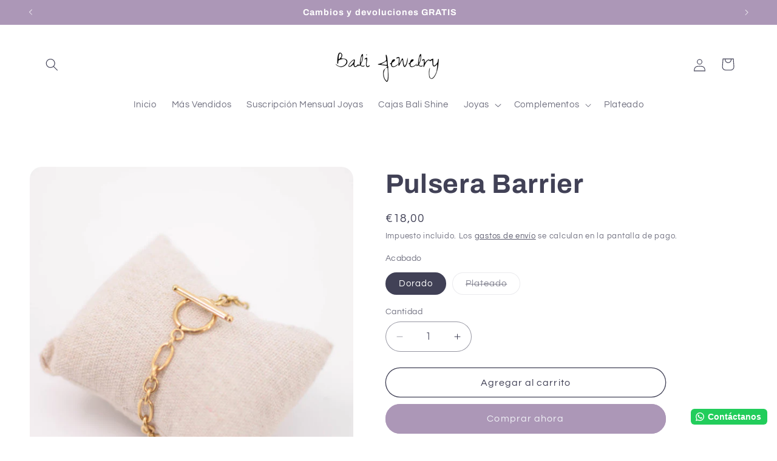

--- FILE ---
content_type: text/html; charset=utf-8
request_url: https://balijewelry.es/products/pulsera-barrier-disponible-en-dorado-y-plata
body_size: 45423
content:
<!doctype html>
<html class="js" lang="es">
  <head>
    <meta charset="utf-8">
    <meta http-equiv="X-UA-Compatible" content="IE=edge">
    <meta name="viewport" content="width=device-width,initial-scale=1">
    <meta name="theme-color" content="">
    <link rel="canonical" href="https://balijewelry.es/products/pulsera-barrier-disponible-en-dorado-y-plata"><link rel="icon" type="image/png" href="//balijewelry.es/cdn/shop/files/Diseno_sin_titulo_c72dfc91-f2c0-4772-91cf-84ea63ec0c20.png?crop=center&height=32&v=1695461949&width=32"><link rel="preconnect" href="https://fonts.shopifycdn.com" crossorigin><title>
      Pulsera Barrier
 &ndash; Bali Jewelry Es</title>

    
      <meta name="description" content="DETALLES Material: Acero Inoxidable Resistente al agua No produce reacciones alérgicas No se decolora Medida: 15+5 cm">
    

    

<meta property="og:site_name" content="Bali Jewelry Es">
<meta property="og:url" content="https://balijewelry.es/products/pulsera-barrier-disponible-en-dorado-y-plata">
<meta property="og:title" content="Pulsera Barrier">
<meta property="og:type" content="product">
<meta property="og:description" content="DETALLES Material: Acero Inoxidable Resistente al agua No produce reacciones alérgicas No se decolora Medida: 15+5 cm"><meta property="og:image" content="http://balijewelry.es/cdn/shop/products/15005602-1-600x600.jpg?v=1615124575">
  <meta property="og:image:secure_url" content="https://balijewelry.es/cdn/shop/products/15005602-1-600x600.jpg?v=1615124575">
  <meta property="og:image:width" content="600">
  <meta property="og:image:height" content="600"><meta property="og:price:amount" content="18,00">
  <meta property="og:price:currency" content="EUR"><meta name="twitter:card" content="summary_large_image">
<meta name="twitter:title" content="Pulsera Barrier">
<meta name="twitter:description" content="DETALLES Material: Acero Inoxidable Resistente al agua No produce reacciones alérgicas No se decolora Medida: 15+5 cm">


    <script src="//balijewelry.es/cdn/shop/t/17/assets/constants.js?v=58251544750838685771718268249" defer="defer"></script>
    <script src="//balijewelry.es/cdn/shop/t/17/assets/pubsub.js?v=158357773527763999511718268249" defer="defer"></script>
    <script src="//balijewelry.es/cdn/shop/t/17/assets/global.js?v=136628361274817707361718268249" defer="defer"></script><script src="//balijewelry.es/cdn/shop/t/17/assets/animations.js?v=88693664871331136111718268248" defer="defer"></script><script>window.performance && window.performance.mark && window.performance.mark('shopify.content_for_header.start');</script><meta name="google-site-verification" content="qQyhg6hWZ_87X-ZqQCk0glAm3km30SGpz1UitlFo_Qo">
<meta name="facebook-domain-verification" content="pj5q3if0lupwcp6dox0jhqxqsqh20g">
<meta id="shopify-digital-wallet" name="shopify-digital-wallet" content="/28230221959/digital_wallets/dialog">
<meta name="shopify-checkout-api-token" content="8f6ab332c0e2385c4f56afea40af954a">
<meta id="in-context-paypal-metadata" data-shop-id="28230221959" data-venmo-supported="false" data-environment="production" data-locale="es_ES" data-paypal-v4="true" data-currency="EUR">
<link rel="alternate" type="application/json+oembed" href="https://balijewelry.es/products/pulsera-barrier-disponible-en-dorado-y-plata.oembed">
<script async="async" src="/checkouts/internal/preloads.js?locale=es-ES"></script>
<script id="shopify-features" type="application/json">{"accessToken":"8f6ab332c0e2385c4f56afea40af954a","betas":["rich-media-storefront-analytics"],"domain":"balijewelry.es","predictiveSearch":true,"shopId":28230221959,"locale":"es"}</script>
<script>var Shopify = Shopify || {};
Shopify.shop = "bali-jewelry-es.myshopify.com";
Shopify.locale = "es";
Shopify.currency = {"active":"EUR","rate":"1.0"};
Shopify.country = "ES";
Shopify.theme = {"name":"Copia actualizada de Copia actualizada de Refresh","id":168499380560,"schema_name":"Refresh","schema_version":"14.0.0","theme_store_id":1567,"role":"main"};
Shopify.theme.handle = "null";
Shopify.theme.style = {"id":null,"handle":null};
Shopify.cdnHost = "balijewelry.es/cdn";
Shopify.routes = Shopify.routes || {};
Shopify.routes.root = "/";</script>
<script type="module">!function(o){(o.Shopify=o.Shopify||{}).modules=!0}(window);</script>
<script>!function(o){function n(){var o=[];function n(){o.push(Array.prototype.slice.apply(arguments))}return n.q=o,n}var t=o.Shopify=o.Shopify||{};t.loadFeatures=n(),t.autoloadFeatures=n()}(window);</script>
<script id="shop-js-analytics" type="application/json">{"pageType":"product"}</script>
<script defer="defer" async type="module" src="//balijewelry.es/cdn/shopifycloud/shop-js/modules/v2/client.init-shop-cart-sync_CvZOh8Af.es.esm.js"></script>
<script defer="defer" async type="module" src="//balijewelry.es/cdn/shopifycloud/shop-js/modules/v2/chunk.common_3Rxs6Qxh.esm.js"></script>
<script type="module">
  await import("//balijewelry.es/cdn/shopifycloud/shop-js/modules/v2/client.init-shop-cart-sync_CvZOh8Af.es.esm.js");
await import("//balijewelry.es/cdn/shopifycloud/shop-js/modules/v2/chunk.common_3Rxs6Qxh.esm.js");

  window.Shopify.SignInWithShop?.initShopCartSync?.({"fedCMEnabled":true,"windoidEnabled":true});

</script>
<script>(function() {
  var isLoaded = false;
  function asyncLoad() {
    if (isLoaded) return;
    isLoaded = true;
    var urls = ["https:\/\/tabs.stationmade.com\/registered-scripts\/tabs-by-station.js?shop=bali-jewelry-es.myshopify.com","https:\/\/ddbi61rf09n38.cloudfront.net\/production_assets\/js\/eeb73eb4d5423215f5e223669a9bf161.storefront.js?update_at=1689674311\u0026shop=bali-jewelry-es.myshopify.com","https:\/\/cdn-app.sealsubscriptions.com\/shopify\/public\/js\/sealsubscriptions.js?shop=bali-jewelry-es.myshopify.com","https:\/\/configs.carthike.com\/carthike.js?shop=bali-jewelry-es.myshopify.com"];
    for (var i = 0; i < urls.length; i++) {
      var s = document.createElement('script');
      s.type = 'text/javascript';
      s.async = true;
      s.src = urls[i];
      var x = document.getElementsByTagName('script')[0];
      x.parentNode.insertBefore(s, x);
    }
  };
  if(window.attachEvent) {
    window.attachEvent('onload', asyncLoad);
  } else {
    window.addEventListener('load', asyncLoad, false);
  }
})();</script>
<script id="__st">var __st={"a":28230221959,"offset":3600,"reqid":"4d0dda45-d95d-46a8-a644-8b443bda9334-1768626710","pageurl":"balijewelry.es\/products\/pulsera-barrier-disponible-en-dorado-y-plata","u":"a68f424f49e6","p":"product","rtyp":"product","rid":6560666681507};</script>
<script>window.ShopifyPaypalV4VisibilityTracking = true;</script>
<script id="captcha-bootstrap">!function(){'use strict';const t='contact',e='account',n='new_comment',o=[[t,t],['blogs',n],['comments',n],[t,'customer']],c=[[e,'customer_login'],[e,'guest_login'],[e,'recover_customer_password'],[e,'create_customer']],r=t=>t.map((([t,e])=>`form[action*='/${t}']:not([data-nocaptcha='true']) input[name='form_type'][value='${e}']`)).join(','),a=t=>()=>t?[...document.querySelectorAll(t)].map((t=>t.form)):[];function s(){const t=[...o],e=r(t);return a(e)}const i='password',u='form_key',d=['recaptcha-v3-token','g-recaptcha-response','h-captcha-response',i],f=()=>{try{return window.sessionStorage}catch{return}},m='__shopify_v',_=t=>t.elements[u];function p(t,e,n=!1){try{const o=window.sessionStorage,c=JSON.parse(o.getItem(e)),{data:r}=function(t){const{data:e,action:n}=t;return t[m]||n?{data:e,action:n}:{data:t,action:n}}(c);for(const[e,n]of Object.entries(r))t.elements[e]&&(t.elements[e].value=n);n&&o.removeItem(e)}catch(o){console.error('form repopulation failed',{error:o})}}const l='form_type',E='cptcha';function T(t){t.dataset[E]=!0}const w=window,h=w.document,L='Shopify',v='ce_forms',y='captcha';let A=!1;((t,e)=>{const n=(g='f06e6c50-85a8-45c8-87d0-21a2b65856fe',I='https://cdn.shopify.com/shopifycloud/storefront-forms-hcaptcha/ce_storefront_forms_captcha_hcaptcha.v1.5.2.iife.js',D={infoText:'Protegido por hCaptcha',privacyText:'Privacidad',termsText:'Términos'},(t,e,n)=>{const o=w[L][v],c=o.bindForm;if(c)return c(t,g,e,D).then(n);var r;o.q.push([[t,g,e,D],n]),r=I,A||(h.body.append(Object.assign(h.createElement('script'),{id:'captcha-provider',async:!0,src:r})),A=!0)});var g,I,D;w[L]=w[L]||{},w[L][v]=w[L][v]||{},w[L][v].q=[],w[L][y]=w[L][y]||{},w[L][y].protect=function(t,e){n(t,void 0,e),T(t)},Object.freeze(w[L][y]),function(t,e,n,w,h,L){const[v,y,A,g]=function(t,e,n){const i=e?o:[],u=t?c:[],d=[...i,...u],f=r(d),m=r(i),_=r(d.filter((([t,e])=>n.includes(e))));return[a(f),a(m),a(_),s()]}(w,h,L),I=t=>{const e=t.target;return e instanceof HTMLFormElement?e:e&&e.form},D=t=>v().includes(t);t.addEventListener('submit',(t=>{const e=I(t);if(!e)return;const n=D(e)&&!e.dataset.hcaptchaBound&&!e.dataset.recaptchaBound,o=_(e),c=g().includes(e)&&(!o||!o.value);(n||c)&&t.preventDefault(),c&&!n&&(function(t){try{if(!f())return;!function(t){const e=f();if(!e)return;const n=_(t);if(!n)return;const o=n.value;o&&e.removeItem(o)}(t);const e=Array.from(Array(32),(()=>Math.random().toString(36)[2])).join('');!function(t,e){_(t)||t.append(Object.assign(document.createElement('input'),{type:'hidden',name:u})),t.elements[u].value=e}(t,e),function(t,e){const n=f();if(!n)return;const o=[...t.querySelectorAll(`input[type='${i}']`)].map((({name:t})=>t)),c=[...d,...o],r={};for(const[a,s]of new FormData(t).entries())c.includes(a)||(r[a]=s);n.setItem(e,JSON.stringify({[m]:1,action:t.action,data:r}))}(t,e)}catch(e){console.error('failed to persist form',e)}}(e),e.submit())}));const S=(t,e)=>{t&&!t.dataset[E]&&(n(t,e.some((e=>e===t))),T(t))};for(const o of['focusin','change'])t.addEventListener(o,(t=>{const e=I(t);D(e)&&S(e,y())}));const B=e.get('form_key'),M=e.get(l),P=B&&M;t.addEventListener('DOMContentLoaded',(()=>{const t=y();if(P)for(const e of t)e.elements[l].value===M&&p(e,B);[...new Set([...A(),...v().filter((t=>'true'===t.dataset.shopifyCaptcha))])].forEach((e=>S(e,t)))}))}(h,new URLSearchParams(w.location.search),n,t,e,['guest_login'])})(!0,!0)}();</script>
<script integrity="sha256-4kQ18oKyAcykRKYeNunJcIwy7WH5gtpwJnB7kiuLZ1E=" data-source-attribution="shopify.loadfeatures" defer="defer" src="//balijewelry.es/cdn/shopifycloud/storefront/assets/storefront/load_feature-a0a9edcb.js" crossorigin="anonymous"></script>
<script data-source-attribution="shopify.dynamic_checkout.dynamic.init">var Shopify=Shopify||{};Shopify.PaymentButton=Shopify.PaymentButton||{isStorefrontPortableWallets:!0,init:function(){window.Shopify.PaymentButton.init=function(){};var t=document.createElement("script");t.src="https://balijewelry.es/cdn/shopifycloud/portable-wallets/latest/portable-wallets.es.js",t.type="module",document.head.appendChild(t)}};
</script>
<script data-source-attribution="shopify.dynamic_checkout.buyer_consent">
  function portableWalletsHideBuyerConsent(e){var t=document.getElementById("shopify-buyer-consent"),n=document.getElementById("shopify-subscription-policy-button");t&&n&&(t.classList.add("hidden"),t.setAttribute("aria-hidden","true"),n.removeEventListener("click",e))}function portableWalletsShowBuyerConsent(e){var t=document.getElementById("shopify-buyer-consent"),n=document.getElementById("shopify-subscription-policy-button");t&&n&&(t.classList.remove("hidden"),t.removeAttribute("aria-hidden"),n.addEventListener("click",e))}window.Shopify?.PaymentButton&&(window.Shopify.PaymentButton.hideBuyerConsent=portableWalletsHideBuyerConsent,window.Shopify.PaymentButton.showBuyerConsent=portableWalletsShowBuyerConsent);
</script>
<script>
  function portableWalletsCleanup(e){e&&e.src&&console.error("Failed to load portable wallets script "+e.src);var t=document.querySelectorAll("shopify-accelerated-checkout .shopify-payment-button__skeleton, shopify-accelerated-checkout-cart .wallet-cart-button__skeleton"),e=document.getElementById("shopify-buyer-consent");for(let e=0;e<t.length;e++)t[e].remove();e&&e.remove()}function portableWalletsNotLoadedAsModule(e){e instanceof ErrorEvent&&"string"==typeof e.message&&e.message.includes("import.meta")&&"string"==typeof e.filename&&e.filename.includes("portable-wallets")&&(window.removeEventListener("error",portableWalletsNotLoadedAsModule),window.Shopify.PaymentButton.failedToLoad=e,"loading"===document.readyState?document.addEventListener("DOMContentLoaded",window.Shopify.PaymentButton.init):window.Shopify.PaymentButton.init())}window.addEventListener("error",portableWalletsNotLoadedAsModule);
</script>

<script type="module" src="https://balijewelry.es/cdn/shopifycloud/portable-wallets/latest/portable-wallets.es.js" onError="portableWalletsCleanup(this)" crossorigin="anonymous"></script>
<script nomodule>
  document.addEventListener("DOMContentLoaded", portableWalletsCleanup);
</script>

<script id='scb4127' type='text/javascript' async='' src='https://balijewelry.es/cdn/shopifycloud/privacy-banner/storefront-banner.js'></script><link id="shopify-accelerated-checkout-styles" rel="stylesheet" media="screen" href="https://balijewelry.es/cdn/shopifycloud/portable-wallets/latest/accelerated-checkout-backwards-compat.css" crossorigin="anonymous">
<style id="shopify-accelerated-checkout-cart">
        #shopify-buyer-consent {
  margin-top: 1em;
  display: inline-block;
  width: 100%;
}

#shopify-buyer-consent.hidden {
  display: none;
}

#shopify-subscription-policy-button {
  background: none;
  border: none;
  padding: 0;
  text-decoration: underline;
  font-size: inherit;
  cursor: pointer;
}

#shopify-subscription-policy-button::before {
  box-shadow: none;
}

      </style>
<script id="sections-script" data-sections="header" defer="defer" src="//balijewelry.es/cdn/shop/t/17/compiled_assets/scripts.js?v=1954"></script>
<script>window.performance && window.performance.mark && window.performance.mark('shopify.content_for_header.end');</script>


    <style data-shopify>
      @font-face {
  font-family: Questrial;
  font-weight: 400;
  font-style: normal;
  font-display: swap;
  src: url("//balijewelry.es/cdn/fonts/questrial/questrial_n4.66abac5d8209a647b4bf8089b0451928ef144c07.woff2") format("woff2"),
       url("//balijewelry.es/cdn/fonts/questrial/questrial_n4.e86c53e77682db9bf4b0ee2dd71f214dc16adda4.woff") format("woff");
}

      
      
      
      @font-face {
  font-family: Archivo;
  font-weight: 700;
  font-style: normal;
  font-display: swap;
  src: url("//balijewelry.es/cdn/fonts/archivo/archivo_n7.651b020b3543640c100112be6f1c1b8e816c7f13.woff2") format("woff2"),
       url("//balijewelry.es/cdn/fonts/archivo/archivo_n7.7e9106d320e6594976a7dcb57957f3e712e83c96.woff") format("woff");
}


      
        :root,
        .color-background-1 {
          --color-background: 255,255,255;
        
          --gradient-background: #ffffff;
        

        

        --color-foreground: 65,65,86;
        --color-background-contrast: 191,191,191;
        --color-shadow: 172,151,183;
        --color-button: 172,151,183;
        --color-button-text: 239,240,245;
        --color-secondary-button: 255,255,255;
        --color-secondary-button-text: 65,65,86;
        --color-link: 65,65,86;
        --color-badge-foreground: 65,65,86;
        --color-badge-background: 255,255,255;
        --color-badge-border: 65,65,86;
        --payment-terms-background-color: rgb(255 255 255);
      }
      
        
        .color-background-2 {
          --color-background: 255,255,255;
        
          --gradient-background: #ffffff;
        

        

        --color-foreground: 65,65,86;
        --color-background-contrast: 191,191,191;
        --color-shadow: 172,151,183;
        --color-button: 172,151,183;
        --color-button-text: 255,255,255;
        --color-secondary-button: 255,255,255;
        --color-secondary-button-text: 172,151,183;
        --color-link: 172,151,183;
        --color-badge-foreground: 65,65,86;
        --color-badge-background: 255,255,255;
        --color-badge-border: 65,65,86;
        --payment-terms-background-color: rgb(255 255 255);
      }
      
        
        .color-inverse {
          --color-background: 172,151,183;
        
          --gradient-background: #ac97b7;
        

        

        --color-foreground: 255,255,255;
        --color-background-contrast: 109,84,122;
        --color-shadow: 172,151,183;
        --color-button: 255,255,255;
        --color-button-text: 172,151,183;
        --color-secondary-button: 172,151,183;
        --color-secondary-button-text: 255,255,255;
        --color-link: 255,255,255;
        --color-badge-foreground: 255,255,255;
        --color-badge-background: 172,151,183;
        --color-badge-border: 255,255,255;
        --payment-terms-background-color: rgb(172 151 183);
      }
      
        
        .color-accent-1 {
          --color-background: 172,151,183;
        
          --gradient-background: #ac97b7;
        

        

        --color-foreground: 255,255,255;
        --color-background-contrast: 109,84,122;
        --color-shadow: 172,151,183;
        --color-button: 255,255,255;
        --color-button-text: 172,151,183;
        --color-secondary-button: 172,151,183;
        --color-secondary-button-text: 255,255,255;
        --color-link: 255,255,255;
        --color-badge-foreground: 255,255,255;
        --color-badge-background: 172,151,183;
        --color-badge-border: 255,255,255;
        --payment-terms-background-color: rgb(172 151 183);
      }
      
        
        .color-accent-2 {
          --color-background: 112,16,0;
        
          --gradient-background: #701000;
        

        

        --color-foreground: 255,255,255;
        --color-background-contrast: 138,20,0;
        --color-shadow: 14,27,77;
        --color-button: 255,255,255;
        --color-button-text: 112,16,0;
        --color-secondary-button: 112,16,0;
        --color-secondary-button-text: 255,255,255;
        --color-link: 255,255,255;
        --color-badge-foreground: 255,255,255;
        --color-badge-background: 112,16,0;
        --color-badge-border: 255,255,255;
        --payment-terms-background-color: rgb(112 16 0);
      }
      

      body, .color-background-1, .color-background-2, .color-inverse, .color-accent-1, .color-accent-2 {
        color: rgba(var(--color-foreground), 0.75);
        background-color: rgb(var(--color-background));
      }

      :root {
        --font-body-family: Questrial, sans-serif;
        --font-body-style: normal;
        --font-body-weight: 400;
        --font-body-weight-bold: 700;

        --font-heading-family: Archivo, sans-serif;
        --font-heading-style: normal;
        --font-heading-weight: 700;

        --font-body-scale: 1.05;
        --font-heading-scale: 1.0476190476190477;

        --media-padding: px;
        --media-border-opacity: 0.1;
        --media-border-width: 0px;
        --media-radius: 20px;
        --media-shadow-opacity: 0.0;
        --media-shadow-horizontal-offset: 0px;
        --media-shadow-vertical-offset: 4px;
        --media-shadow-blur-radius: 5px;
        --media-shadow-visible: 0;

        --page-width: 120rem;
        --page-width-margin: 0rem;

        --product-card-image-padding: 0.0rem;
        --product-card-corner-radius: 1.8rem;
        --product-card-text-alignment: left;
        --product-card-border-width: 0.0rem;
        --product-card-border-opacity: 1.0;
        --product-card-shadow-opacity: 0.0;
        --product-card-shadow-visible: 0;
        --product-card-shadow-horizontal-offset: 0.0rem;
        --product-card-shadow-vertical-offset: 0.4rem;
        --product-card-shadow-blur-radius: 0.5rem;

        --collection-card-image-padding: 1.6rem;
        --collection-card-corner-radius: 1.8rem;
        --collection-card-text-alignment: left;
        --collection-card-border-width: 0.1rem;
        --collection-card-border-opacity: 1.0;
        --collection-card-shadow-opacity: 0.0;
        --collection-card-shadow-visible: 0;
        --collection-card-shadow-horizontal-offset: 0.0rem;
        --collection-card-shadow-vertical-offset: 0.4rem;
        --collection-card-shadow-blur-radius: 0.5rem;

        --blog-card-image-padding: 1.6rem;
        --blog-card-corner-radius: 1.8rem;
        --blog-card-text-alignment: left;
        --blog-card-border-width: 0.1rem;
        --blog-card-border-opacity: 1.0;
        --blog-card-shadow-opacity: 0.0;
        --blog-card-shadow-visible: 0;
        --blog-card-shadow-horizontal-offset: 0.0rem;
        --blog-card-shadow-vertical-offset: 0.4rem;
        --blog-card-shadow-blur-radius: 0.5rem;

        --badge-corner-radius: 0.0rem;

        --popup-border-width: 1px;
        --popup-border-opacity: 0.1;
        --popup-corner-radius: 18px;
        --popup-shadow-opacity: 0.0;
        --popup-shadow-horizontal-offset: 0px;
        --popup-shadow-vertical-offset: 4px;
        --popup-shadow-blur-radius: 5px;

        --drawer-border-width: 0px;
        --drawer-border-opacity: 0.1;
        --drawer-shadow-opacity: 0.0;
        --drawer-shadow-horizontal-offset: 0px;
        --drawer-shadow-vertical-offset: 4px;
        --drawer-shadow-blur-radius: 5px;

        --spacing-sections-desktop: 0px;
        --spacing-sections-mobile: 0px;

        --grid-desktop-vertical-spacing: 28px;
        --grid-desktop-horizontal-spacing: 28px;
        --grid-mobile-vertical-spacing: 14px;
        --grid-mobile-horizontal-spacing: 14px;

        --text-boxes-border-opacity: 0.1;
        --text-boxes-border-width: 0px;
        --text-boxes-radius: 20px;
        --text-boxes-shadow-opacity: 0.0;
        --text-boxes-shadow-visible: 0;
        --text-boxes-shadow-horizontal-offset: 0px;
        --text-boxes-shadow-vertical-offset: 4px;
        --text-boxes-shadow-blur-radius: 5px;

        --buttons-radius: 40px;
        --buttons-radius-outset: 41px;
        --buttons-border-width: 1px;
        --buttons-border-opacity: 1.0;
        --buttons-shadow-opacity: 0.0;
        --buttons-shadow-visible: 0;
        --buttons-shadow-horizontal-offset: 0px;
        --buttons-shadow-vertical-offset: 4px;
        --buttons-shadow-blur-radius: 5px;
        --buttons-border-offset: 0.3px;

        --inputs-radius: 26px;
        --inputs-border-width: 1px;
        --inputs-border-opacity: 0.55;
        --inputs-shadow-opacity: 0.0;
        --inputs-shadow-horizontal-offset: 0px;
        --inputs-margin-offset: 0px;
        --inputs-shadow-vertical-offset: 4px;
        --inputs-shadow-blur-radius: 5px;
        --inputs-radius-outset: 27px;

        --variant-pills-radius: 40px;
        --variant-pills-border-width: 1px;
        --variant-pills-border-opacity: 0.55;
        --variant-pills-shadow-opacity: 0.0;
        --variant-pills-shadow-horizontal-offset: 0px;
        --variant-pills-shadow-vertical-offset: 4px;
        --variant-pills-shadow-blur-radius: 5px;
      }

      *,
      *::before,
      *::after {
        box-sizing: inherit;
      }

      html {
        box-sizing: border-box;
        font-size: calc(var(--font-body-scale) * 62.5%);
        height: 100%;
      }

      body {
        display: grid;
        grid-template-rows: auto auto 1fr auto;
        grid-template-columns: 100%;
        min-height: 100%;
        margin: 0;
        font-size: 1.5rem;
        letter-spacing: 0.06rem;
        line-height: calc(1 + 0.8 / var(--font-body-scale));
        font-family: var(--font-body-family);
        font-style: var(--font-body-style);
        font-weight: var(--font-body-weight);
      }

      @media screen and (min-width: 750px) {
        body {
          font-size: 1.6rem;
        }
      }
    </style>

    <link href="//balijewelry.es/cdn/shop/t/17/assets/base.css?v=16534392784228263581718268248" rel="stylesheet" type="text/css" media="all" />

      <link rel="preload" as="font" href="//balijewelry.es/cdn/fonts/questrial/questrial_n4.66abac5d8209a647b4bf8089b0451928ef144c07.woff2" type="font/woff2" crossorigin>
      

      <link rel="preload" as="font" href="//balijewelry.es/cdn/fonts/archivo/archivo_n7.651b020b3543640c100112be6f1c1b8e816c7f13.woff2" type="font/woff2" crossorigin>
      
<link href="//balijewelry.es/cdn/shop/t/17/assets/component-localization-form.css?v=120620094879297847921718268248" rel="stylesheet" type="text/css" media="all" />
      <script src="//balijewelry.es/cdn/shop/t/17/assets/localization-form.js?v=169565320306168926741718268249" defer="defer"></script><link
        rel="stylesheet"
        href="//balijewelry.es/cdn/shop/t/17/assets/component-predictive-search.css?v=118923337488134913561718268248"
        media="print"
        onload="this.media='all'"
      ><script>
      if (Shopify.designMode) {
        document.documentElement.classList.add('shopify-design-mode');
      }
    </script>
  <!-- BEGIN app block: shopify://apps/judge-me-reviews/blocks/judgeme_core/61ccd3b1-a9f2-4160-9fe9-4fec8413e5d8 --><!-- Start of Judge.me Core -->






<link rel="dns-prefetch" href="https://cdnwidget.judge.me">
<link rel="dns-prefetch" href="https://cdn.judge.me">
<link rel="dns-prefetch" href="https://cdn1.judge.me">
<link rel="dns-prefetch" href="https://api.judge.me">

<script data-cfasync='false' class='jdgm-settings-script'>window.jdgmSettings={"pagination":5,"disable_web_reviews":false,"badge_no_review_text":"Sin reseñas","badge_n_reviews_text":"{{ n }} reseña/reseñas","badge_star_color":"#000000","hide_badge_preview_if_no_reviews":true,"badge_hide_text":false,"enforce_center_preview_badge":false,"widget_title":"Reseñas de Clientes","widget_open_form_text":"Escribir una reseña","widget_close_form_text":"Cancelar reseña","widget_refresh_page_text":"Actualizar página","widget_summary_text":"Basado en {{ number_of_reviews }} reseña/reseñas","widget_no_review_text":"Sé el primero en escribir una reseña","widget_name_field_text":"Nombre","widget_verified_name_field_text":"Nombre Verificado (público)","widget_name_placeholder_text":"Nombre","widget_required_field_error_text":"Este campo es obligatorio.","widget_email_field_text":"Dirección de correo electrónico","widget_verified_email_field_text":"Correo electrónico Verificado (privado, no se puede editar)","widget_email_placeholder_text":"Tu dirección de correo electrónico","widget_email_field_error_text":"Por favor, ingresa una dirección de correo electrónico válida.","widget_rating_field_text":"Calificación","widget_review_title_field_text":"Título de la Reseña","widget_review_title_placeholder_text":"Da un título a tu reseña","widget_review_body_field_text":"Contenido de la reseña","widget_review_body_placeholder_text":"Empieza a escribir aquí...","widget_pictures_field_text":"Imagen/Video (opcional)","widget_submit_review_text":"Enviar Reseña","widget_submit_verified_review_text":"Enviar Reseña Verificada","widget_submit_success_msg_with_auto_publish":"¡Gracias! Por favor, actualiza la página en unos momentos para ver tu reseña. Puedes eliminar o editar tu reseña iniciando sesión en \u003ca href='https://judge.me/login' target='_blank' rel='nofollow noopener'\u003eJudge.me\u003c/a\u003e","widget_submit_success_msg_no_auto_publish":"¡Gracias! Tu reseña se publicará tan pronto como sea aprobada por el administrador de la tienda. Puedes eliminar o editar tu reseña iniciando sesión en \u003ca href='https://judge.me/login' target='_blank' rel='nofollow noopener'\u003eJudge.me\u003c/a\u003e","widget_show_default_reviews_out_of_total_text":"Mostrando {{ n_reviews_shown }} de {{ n_reviews }} reseñas.","widget_show_all_link_text":"Mostrar todas","widget_show_less_link_text":"Mostrar menos","widget_author_said_text":"{{ reviewer_name }} dijo:","widget_days_text":"hace {{ n }} día/días","widget_weeks_text":"hace {{ n }} semana/semanas","widget_months_text":"hace {{ n }} mes/meses","widget_years_text":"hace {{ n }} año/años","widget_yesterday_text":"Ayer","widget_today_text":"Hoy","widget_replied_text":"\u003e\u003e {{ shop_name }} respondió:","widget_read_more_text":"Leer más","widget_reviewer_name_as_initial":"","widget_rating_filter_color":"","widget_rating_filter_see_all_text":"Ver todas las reseñas","widget_sorting_most_recent_text":"Más Recientes","widget_sorting_highest_rating_text":"Mayor Calificación","widget_sorting_lowest_rating_text":"Menor Calificación","widget_sorting_with_pictures_text":"Solo Imágenes","widget_sorting_most_helpful_text":"Más Útiles","widget_open_question_form_text":"Hacer una pregunta","widget_reviews_subtab_text":"Reseñas","widget_questions_subtab_text":"Preguntas","widget_question_label_text":"Pregunta","widget_answer_label_text":"Respuesta","widget_question_placeholder_text":"Escribe tu pregunta aquí","widget_submit_question_text":"Enviar Pregunta","widget_question_submit_success_text":"¡Gracias por tu pregunta! Te notificaremos una vez que sea respondida.","widget_star_color":"#000000","verified_badge_text":"Verificado","verified_badge_bg_color":"","verified_badge_text_color":"","verified_badge_placement":"left-of-reviewer-name","widget_review_max_height":"","widget_hide_border":false,"widget_social_share":false,"widget_thumb":false,"widget_review_location_show":false,"widget_location_format":"","all_reviews_include_out_of_store_products":true,"all_reviews_out_of_store_text":"(fuera de la tienda)","all_reviews_pagination":100,"all_reviews_product_name_prefix_text":"sobre","enable_review_pictures":true,"enable_question_anwser":false,"widget_theme":"","review_date_format":"mm/dd/yyyy","default_sort_method":"most-recent","widget_product_reviews_subtab_text":"Reseñas de Productos","widget_shop_reviews_subtab_text":"Reseñas de la Tienda","widget_other_products_reviews_text":"Reseñas para otros productos","widget_store_reviews_subtab_text":"Reseñas de la tienda","widget_no_store_reviews_text":"Esta tienda no ha recibido ninguna reseña todavía","widget_web_restriction_product_reviews_text":"Este producto no ha recibido ninguna reseña todavía","widget_no_items_text":"No se encontraron elementos","widget_show_more_text":"Mostrar más","widget_write_a_store_review_text":"Escribir una Reseña de la Tienda","widget_other_languages_heading":"Reseñas en Otros Idiomas","widget_translate_review_text":"Traducir reseña a {{ language }}","widget_translating_review_text":"Traduciendo...","widget_show_original_translation_text":"Mostrar original ({{ language }})","widget_translate_review_failed_text":"No se pudo traducir la reseña.","widget_translate_review_retry_text":"Reintentar","widget_translate_review_try_again_later_text":"Intentar más tarde","show_product_url_for_grouped_product":false,"widget_sorting_pictures_first_text":"Imágenes Primero","show_pictures_on_all_rev_page_mobile":false,"show_pictures_on_all_rev_page_desktop":false,"floating_tab_hide_mobile_install_preference":false,"floating_tab_button_name":"★ Reseñas","floating_tab_title":"Deja que los clientes hablen por nosotros","floating_tab_button_color":"","floating_tab_button_background_color":"","floating_tab_url":"","floating_tab_url_enabled":false,"floating_tab_tab_style":"text","all_reviews_text_badge_text":"Los clientes nos califican {{ shop.metafields.judgeme.all_reviews_rating | round: 1 }}/5 basado en {{ shop.metafields.judgeme.all_reviews_count }} reseñas.","all_reviews_text_badge_text_branded_style":"{{ shop.metafields.judgeme.all_reviews_rating | round: 1 }} de 5 estrellas basado en {{ shop.metafields.judgeme.all_reviews_count }} reseñas","is_all_reviews_text_badge_a_link":false,"show_stars_for_all_reviews_text_badge":false,"all_reviews_text_badge_url":"","all_reviews_text_style":"text","all_reviews_text_color_style":"judgeme_brand_color","all_reviews_text_color":"#108474","all_reviews_text_show_jm_brand":true,"featured_carousel_show_header":true,"featured_carousel_title":"Lo que nuestros clientes dicen de nosotros","testimonials_carousel_title":"Los clientes nos dicen","videos_carousel_title":"Historias de clientes reales","cards_carousel_title":"Los clientes nos dicen","featured_carousel_count_text":"de {{ n }} reseñas","featured_carousel_add_link_to_all_reviews_page":true,"featured_carousel_url":"","featured_carousel_show_images":true,"featured_carousel_autoslide_interval":5,"featured_carousel_arrows_on_the_sides":true,"featured_carousel_height":250,"featured_carousel_width":80,"featured_carousel_image_size":0,"featured_carousel_image_height":250,"featured_carousel_arrow_color":"#eeeeee","verified_count_badge_style":"vintage","verified_count_badge_orientation":"horizontal","verified_count_badge_color_style":"judgeme_brand_color","verified_count_badge_color":"#108474","is_verified_count_badge_a_link":false,"verified_count_badge_url":"","verified_count_badge_show_jm_brand":true,"widget_rating_preset_default":5,"widget_first_sub_tab":"product-reviews","widget_show_histogram":true,"widget_histogram_use_custom_color":false,"widget_pagination_use_custom_color":false,"widget_star_use_custom_color":true,"widget_verified_badge_use_custom_color":false,"widget_write_review_use_custom_color":false,"picture_reminder_submit_button":"Upload Pictures","enable_review_videos":false,"mute_video_by_default":false,"widget_sorting_videos_first_text":"Videos Primero","widget_review_pending_text":"Pendiente","featured_carousel_items_for_large_screen":3,"social_share_options_order":"Facebook,Twitter","remove_microdata_snippet":true,"disable_json_ld":false,"enable_json_ld_products":false,"preview_badge_show_question_text":false,"preview_badge_no_question_text":"Sin preguntas","preview_badge_n_question_text":"{{ number_of_questions }} pregunta/preguntas","qa_badge_show_icon":false,"qa_badge_position":"same-row","remove_judgeme_branding":false,"widget_add_search_bar":false,"widget_search_bar_placeholder":"Buscar","widget_sorting_verified_only_text":"Solo verificadas","featured_carousel_theme":"compact","featured_carousel_show_rating":true,"featured_carousel_show_title":true,"featured_carousel_show_body":true,"featured_carousel_show_date":false,"featured_carousel_show_reviewer":true,"featured_carousel_show_product":false,"featured_carousel_header_background_color":"#108474","featured_carousel_header_text_color":"#ffffff","featured_carousel_name_product_separator":"reviewed","featured_carousel_full_star_background":"#108474","featured_carousel_empty_star_background":"#dadada","featured_carousel_vertical_theme_background":"#f9fafb","featured_carousel_verified_badge_enable":false,"featured_carousel_verified_badge_color":"#108474","featured_carousel_border_style":"round","featured_carousel_review_line_length_limit":3,"featured_carousel_more_reviews_button_text":"Leer más reseñas","featured_carousel_view_product_button_text":"Ver producto","all_reviews_page_load_reviews_on":"scroll","all_reviews_page_load_more_text":"Cargar Más Reseñas","disable_fb_tab_reviews":false,"enable_ajax_cdn_cache":false,"widget_public_name_text":"mostrado públicamente como","default_reviewer_name":"John Smith","default_reviewer_name_has_non_latin":true,"widget_reviewer_anonymous":"Anónimo","medals_widget_title":"Medallas de Reseñas Judge.me","medals_widget_background_color":"#f9fafb","medals_widget_position":"footer_all_pages","medals_widget_border_color":"#f9fafb","medals_widget_verified_text_position":"left","medals_widget_use_monochromatic_version":false,"medals_widget_elements_color":"#108474","show_reviewer_avatar":true,"widget_invalid_yt_video_url_error_text":"No es una URL de video de YouTube","widget_max_length_field_error_text":"Por favor, ingresa no más de {0} caracteres.","widget_show_country_flag":false,"widget_show_collected_via_shop_app":true,"widget_verified_by_shop_badge_style":"light","widget_verified_by_shop_text":"Verificado por la Tienda","widget_show_photo_gallery":true,"widget_load_with_code_splitting":true,"widget_ugc_install_preference":false,"widget_ugc_title":"Hecho por nosotros, Compartido por ti","widget_ugc_subtitle":"Etiquétanos para ver tu imagen destacada en nuestra página","widget_ugc_arrows_color":"#ffffff","widget_ugc_primary_button_text":"Comprar Ahora","widget_ugc_primary_button_background_color":"#108474","widget_ugc_primary_button_text_color":"#ffffff","widget_ugc_primary_button_border_width":"0","widget_ugc_primary_button_border_style":"none","widget_ugc_primary_button_border_color":"#108474","widget_ugc_primary_button_border_radius":"25","widget_ugc_secondary_button_text":"Cargar Más","widget_ugc_secondary_button_background_color":"#ffffff","widget_ugc_secondary_button_text_color":"#108474","widget_ugc_secondary_button_border_width":"2","widget_ugc_secondary_button_border_style":"solid","widget_ugc_secondary_button_border_color":"#108474","widget_ugc_secondary_button_border_radius":"25","widget_ugc_reviews_button_text":"Ver Reseñas","widget_ugc_reviews_button_background_color":"#ffffff","widget_ugc_reviews_button_text_color":"#108474","widget_ugc_reviews_button_border_width":"2","widget_ugc_reviews_button_border_style":"solid","widget_ugc_reviews_button_border_color":"#108474","widget_ugc_reviews_button_border_radius":"25","widget_ugc_reviews_button_link_to":"judgeme-reviews-page","widget_ugc_show_post_date":true,"widget_ugc_max_width":"800","widget_rating_metafield_value_type":true,"widget_primary_color":"#108474","widget_enable_secondary_color":false,"widget_secondary_color":"#edf5f5","widget_summary_average_rating_text":"{{ average_rating }} de 5","widget_media_grid_title":"Fotos y videos de clientes","widget_media_grid_see_more_text":"Ver más","widget_round_style":false,"widget_show_product_medals":true,"widget_verified_by_judgeme_text":"Verificado por Judge.me","widget_show_store_medals":true,"widget_verified_by_judgeme_text_in_store_medals":"Verificado por Judge.me","widget_media_field_exceed_quantity_message":"Lo sentimos, solo podemos aceptar {{ max_media }} para una reseña.","widget_media_field_exceed_limit_message":"{{ file_name }} es demasiado grande, por favor selecciona un {{ media_type }} menor a {{ size_limit }}MB.","widget_review_submitted_text":"¡Reseña Enviada!","widget_question_submitted_text":"¡Pregunta Enviada!","widget_close_form_text_question":"Cancelar","widget_write_your_answer_here_text":"Escribe tu respuesta aquí","widget_enabled_branded_link":true,"widget_show_collected_by_judgeme":false,"widget_reviewer_name_color":"","widget_write_review_text_color":"","widget_write_review_bg_color":"","widget_collected_by_judgeme_text":"recopilado por Judge.me","widget_pagination_type":"standard","widget_load_more_text":"Cargar Más","widget_load_more_color":"#108474","widget_full_review_text":"Reseña Completa","widget_read_more_reviews_text":"Leer Más Reseñas","widget_read_questions_text":"Leer Preguntas","widget_questions_and_answers_text":"Preguntas y Respuestas","widget_verified_by_text":"Verificado por","widget_verified_text":"Verificado","widget_number_of_reviews_text":"{{ number_of_reviews }} reseñas","widget_back_button_text":"Atrás","widget_next_button_text":"Siguiente","widget_custom_forms_filter_button":"Filtros","custom_forms_style":"vertical","widget_show_review_information":false,"how_reviews_are_collected":"¿Cómo se recopilan las reseñas?","widget_show_review_keywords":false,"widget_gdpr_statement":"Cómo usamos tus datos: Solo te contactaremos sobre la reseña que dejaste, y solo si es necesario. Al enviar tu reseña, aceptas los \u003ca href='https://judge.me/terms' target='_blank' rel='nofollow noopener'\u003etérminos\u003c/a\u003e, \u003ca href='https://judge.me/privacy' target='_blank' rel='nofollow noopener'\u003eprivacidad\u003c/a\u003e y \u003ca href='https://judge.me/content-policy' target='_blank' rel='nofollow noopener'\u003epolíticas de contenido\u003c/a\u003e de Judge.me.","widget_multilingual_sorting_enabled":false,"widget_translate_review_content_enabled":false,"widget_translate_review_content_method":"manual","popup_widget_review_selection":"automatically_with_pictures","popup_widget_round_border_style":true,"popup_widget_show_title":true,"popup_widget_show_body":true,"popup_widget_show_reviewer":false,"popup_widget_show_product":true,"popup_widget_show_pictures":true,"popup_widget_use_review_picture":true,"popup_widget_show_on_home_page":true,"popup_widget_show_on_product_page":true,"popup_widget_show_on_collection_page":true,"popup_widget_show_on_cart_page":true,"popup_widget_position":"bottom_left","popup_widget_first_review_delay":5,"popup_widget_duration":5,"popup_widget_interval":5,"popup_widget_review_count":5,"popup_widget_hide_on_mobile":true,"review_snippet_widget_round_border_style":true,"review_snippet_widget_card_color":"#FFFFFF","review_snippet_widget_slider_arrows_background_color":"#FFFFFF","review_snippet_widget_slider_arrows_color":"#000000","review_snippet_widget_star_color":"#108474","show_product_variant":false,"all_reviews_product_variant_label_text":"Variante: ","widget_show_verified_branding":false,"widget_ai_summary_title":"Los clientes dicen","widget_ai_summary_disclaimer":"Resumen de reseñas impulsado por IA basado en reseñas recientes de clientes","widget_show_ai_summary":false,"widget_show_ai_summary_bg":false,"widget_show_review_title_input":true,"redirect_reviewers_invited_via_email":"review_widget","request_store_review_after_product_review":false,"request_review_other_products_in_order":false,"review_form_color_scheme":"default","review_form_corner_style":"square","review_form_star_color":{},"review_form_text_color":"#333333","review_form_background_color":"#ffffff","review_form_field_background_color":"#fafafa","review_form_button_color":{},"review_form_button_text_color":"#ffffff","review_form_modal_overlay_color":"#000000","review_content_screen_title_text":"¿Cómo calificarías este producto?","review_content_introduction_text":"Nos encantaría que compartieras un poco sobre tu experiencia.","store_review_form_title_text":"¿Cómo calificarías esta tienda?","store_review_form_introduction_text":"Nos encantaría que compartieras un poco sobre tu experiencia.","show_review_guidance_text":true,"one_star_review_guidance_text":"Pobre","five_star_review_guidance_text":"Excelente","customer_information_screen_title_text":"Sobre ti","customer_information_introduction_text":"Por favor, cuéntanos más sobre ti.","custom_questions_screen_title_text":"Tu experiencia en más detalle","custom_questions_introduction_text":"Aquí hay algunas preguntas para ayudarnos a entender más sobre tu experiencia.","review_submitted_screen_title_text":"¡Gracias por tu reseña!","review_submitted_screen_thank_you_text":"La estamos procesando y aparecerá en la tienda pronto.","review_submitted_screen_email_verification_text":"Por favor, confirma tu correo electrónico haciendo clic en el enlace que acabamos de enviarte. Esto nos ayuda a mantener las reseñas auténticas.","review_submitted_request_store_review_text":"¿Te gustaría compartir tu experiencia de compra con nosotros?","review_submitted_review_other_products_text":"¿Te gustaría reseñar estos productos?","store_review_screen_title_text":"¿Te gustaría compartir tu experiencia de compra con nosotros?","store_review_introduction_text":"Valoramos tu opinión y la utilizamos para mejorar. Por favor, comparte cualquier pensamiento o sugerencia que tengas.","reviewer_media_screen_title_picture_text":"Compartir una foto","reviewer_media_introduction_picture_text":"Sube una foto para apoyar tu reseña.","reviewer_media_screen_title_video_text":"Compartir un video","reviewer_media_introduction_video_text":"Sube un video para apoyar tu reseña.","reviewer_media_screen_title_picture_or_video_text":"Compartir una foto o video","reviewer_media_introduction_picture_or_video_text":"Sube una foto o video para apoyar tu reseña.","reviewer_media_youtube_url_text":"Pega tu URL de Youtube aquí","advanced_settings_next_step_button_text":"Siguiente","advanced_settings_close_review_button_text":"Cerrar","modal_write_review_flow":false,"write_review_flow_required_text":"Obligatorio","write_review_flow_privacy_message_text":"Respetamos tu privacidad.","write_review_flow_anonymous_text":"Reseña como anónimo","write_review_flow_visibility_text":"No será visible para otros clientes.","write_review_flow_multiple_selection_help_text":"Selecciona tantos como quieras","write_review_flow_single_selection_help_text":"Selecciona una opción","write_review_flow_required_field_error_text":"Este campo es obligatorio","write_review_flow_invalid_email_error_text":"Por favor ingresa una dirección de correo válida","write_review_flow_max_length_error_text":"Máx. {{ max_length }} caracteres.","write_review_flow_media_upload_text":"\u003cb\u003eHaz clic para subir\u003c/b\u003e o arrastrar y soltar","write_review_flow_gdpr_statement":"Solo te contactaremos sobre tu reseña si es necesario. Al enviar tu reseña, aceptas nuestros \u003ca href='https://judge.me/terms' target='_blank' rel='nofollow noopener'\u003etérminos y condiciones\u003c/a\u003e y \u003ca href='https://judge.me/privacy' target='_blank' rel='nofollow noopener'\u003epolítica de privacidad\u003c/a\u003e.","rating_only_reviews_enabled":false,"show_negative_reviews_help_screen":false,"new_review_flow_help_screen_rating_threshold":3,"negative_review_resolution_screen_title_text":"Cuéntanos más","negative_review_resolution_text":"Tu experiencia es importante para nosotros. Si hubo problemas con tu compra, estamos aquí para ayudar. No dudes en contactarnos, nos encantaría la oportunidad de arreglar las cosas.","negative_review_resolution_button_text":"Contáctanos","negative_review_resolution_proceed_with_review_text":"Deja una reseña","negative_review_resolution_subject":"Problema con la compra de {{ shop_name }}.{{ order_name }}","preview_badge_collection_page_install_status":false,"widget_review_custom_css":"","preview_badge_custom_css":"","preview_badge_stars_count":"5-stars","featured_carousel_custom_css":"","floating_tab_custom_css":"","all_reviews_widget_custom_css":"","medals_widget_custom_css":"","verified_badge_custom_css":"","all_reviews_text_custom_css":"","transparency_badges_collected_via_store_invite":false,"transparency_badges_from_another_provider":false,"transparency_badges_collected_from_store_visitor":false,"transparency_badges_collected_by_verified_review_provider":false,"transparency_badges_earned_reward":false,"transparency_badges_collected_via_store_invite_text":"Reseña recopilada a través de una invitación al negocio","transparency_badges_from_another_provider_text":"Reseña recopilada de otro proveedor","transparency_badges_collected_from_store_visitor_text":"Reseña recopilada de un visitante del negocio","transparency_badges_written_in_google_text":"Reseña escrita en Google","transparency_badges_written_in_etsy_text":"Reseña escrita en Etsy","transparency_badges_written_in_shop_app_text":"Reseña escrita en Shop App","transparency_badges_earned_reward_text":"Reseña ganó una recompensa para una futura compra","product_review_widget_per_page":10,"widget_store_review_label_text":"Reseña de la tienda","checkout_comment_extension_title_on_product_page":"Customer Comments","checkout_comment_extension_num_latest_comment_show":5,"checkout_comment_extension_format":"name_and_timestamp","checkout_comment_customer_name":"last_initial","checkout_comment_comment_notification":true,"preview_badge_collection_page_install_preference":false,"preview_badge_home_page_install_preference":false,"preview_badge_product_page_install_preference":false,"review_widget_install_preference":"","review_carousel_install_preference":false,"floating_reviews_tab_install_preference":"none","verified_reviews_count_badge_install_preference":false,"all_reviews_text_install_preference":false,"review_widget_best_location":true,"judgeme_medals_install_preference":false,"review_widget_revamp_enabled":false,"review_widget_qna_enabled":false,"review_widget_header_theme":"minimal","review_widget_widget_title_enabled":true,"review_widget_header_text_size":"medium","review_widget_header_text_weight":"regular","review_widget_average_rating_style":"compact","review_widget_bar_chart_enabled":true,"review_widget_bar_chart_type":"numbers","review_widget_bar_chart_style":"standard","review_widget_expanded_media_gallery_enabled":false,"review_widget_reviews_section_theme":"standard","review_widget_image_style":"thumbnails","review_widget_review_image_ratio":"square","review_widget_stars_size":"medium","review_widget_verified_badge":"standard_text","review_widget_review_title_text_size":"medium","review_widget_review_text_size":"medium","review_widget_review_text_length":"medium","review_widget_number_of_columns_desktop":3,"review_widget_carousel_transition_speed":5,"review_widget_custom_questions_answers_display":"always","review_widget_button_text_color":"#FFFFFF","review_widget_text_color":"#000000","review_widget_lighter_text_color":"#7B7B7B","review_widget_corner_styling":"soft","review_widget_review_word_singular":"reseña","review_widget_review_word_plural":"reseñas","review_widget_voting_label":"¿Útil?","review_widget_shop_reply_label":"Respuesta de {{ shop_name }}:","review_widget_filters_title":"Filtros","qna_widget_question_word_singular":"Pregunta","qna_widget_question_word_plural":"Preguntas","qna_widget_answer_reply_label":"Respuesta de {{ answerer_name }}:","qna_content_screen_title_text":"Preguntar sobre este producto","qna_widget_question_required_field_error_text":"Por favor, ingrese su pregunta.","qna_widget_flow_gdpr_statement":"Solo te contactaremos sobre tu pregunta si es necesario. Al enviar tu pregunta, aceptas nuestros \u003ca href='https://judge.me/terms' target='_blank' rel='nofollow noopener'\u003etérminos y condiciones\u003c/a\u003e y \u003ca href='https://judge.me/privacy' target='_blank' rel='nofollow noopener'\u003epolítica de privacidad\u003c/a\u003e.","qna_widget_question_submitted_text":"¡Gracias por tu pregunta!","qna_widget_close_form_text_question":"Cerrar","qna_widget_question_submit_success_text":"Te informaremos por correo electrónico cuando te respondamos tu pregunta.","all_reviews_widget_v2025_enabled":false,"all_reviews_widget_v2025_header_theme":"default","all_reviews_widget_v2025_widget_title_enabled":true,"all_reviews_widget_v2025_header_text_size":"medium","all_reviews_widget_v2025_header_text_weight":"regular","all_reviews_widget_v2025_average_rating_style":"compact","all_reviews_widget_v2025_bar_chart_enabled":true,"all_reviews_widget_v2025_bar_chart_type":"numbers","all_reviews_widget_v2025_bar_chart_style":"standard","all_reviews_widget_v2025_expanded_media_gallery_enabled":false,"all_reviews_widget_v2025_show_store_medals":true,"all_reviews_widget_v2025_show_photo_gallery":true,"all_reviews_widget_v2025_show_review_keywords":false,"all_reviews_widget_v2025_show_ai_summary":false,"all_reviews_widget_v2025_show_ai_summary_bg":false,"all_reviews_widget_v2025_add_search_bar":false,"all_reviews_widget_v2025_default_sort_method":"most-recent","all_reviews_widget_v2025_reviews_per_page":10,"all_reviews_widget_v2025_reviews_section_theme":"default","all_reviews_widget_v2025_image_style":"thumbnails","all_reviews_widget_v2025_review_image_ratio":"square","all_reviews_widget_v2025_stars_size":"medium","all_reviews_widget_v2025_verified_badge":"bold_badge","all_reviews_widget_v2025_review_title_text_size":"medium","all_reviews_widget_v2025_review_text_size":"medium","all_reviews_widget_v2025_review_text_length":"medium","all_reviews_widget_v2025_number_of_columns_desktop":3,"all_reviews_widget_v2025_carousel_transition_speed":5,"all_reviews_widget_v2025_custom_questions_answers_display":"always","all_reviews_widget_v2025_show_product_variant":false,"all_reviews_widget_v2025_show_reviewer_avatar":true,"all_reviews_widget_v2025_reviewer_name_as_initial":"","all_reviews_widget_v2025_review_location_show":false,"all_reviews_widget_v2025_location_format":"","all_reviews_widget_v2025_show_country_flag":false,"all_reviews_widget_v2025_verified_by_shop_badge_style":"light","all_reviews_widget_v2025_social_share":false,"all_reviews_widget_v2025_social_share_options_order":"Facebook,Twitter,LinkedIn,Pinterest","all_reviews_widget_v2025_pagination_type":"standard","all_reviews_widget_v2025_button_text_color":"#FFFFFF","all_reviews_widget_v2025_text_color":"#000000","all_reviews_widget_v2025_lighter_text_color":"#7B7B7B","all_reviews_widget_v2025_corner_styling":"soft","all_reviews_widget_v2025_title":"Reseñas de clientes","all_reviews_widget_v2025_ai_summary_title":"Los clientes dicen sobre esta tienda","all_reviews_widget_v2025_no_review_text":"Sé el primero en escribir una reseña","platform":"shopify","branding_url":"https://app.judge.me/reviews/stores/balijewelry.es","branding_text":"Desarrollado por Judge.me","locale":"en","reply_name":"Bali Jewelry Es","widget_version":"2.1","footer":true,"autopublish":true,"review_dates":true,"enable_custom_form":false,"shop_use_review_site":true,"shop_locale":"es","enable_multi_locales_translations":false,"show_review_title_input":true,"review_verification_email_status":"always","can_be_branded":true,"reply_name_text":"Bali Jewelry Es"};</script> <style class='jdgm-settings-style'>.jdgm-xx{left:0}:not(.jdgm-prev-badge__stars)>.jdgm-star{color:#000000}.jdgm-histogram .jdgm-star.jdgm-star{color:#000000}.jdgm-preview-badge .jdgm-star.jdgm-star{color:#000000}.jdgm-prev-badge[data-average-rating='0.00']{display:none !important}.jdgm-author-all-initials{display:none !important}.jdgm-author-last-initial{display:none !important}.jdgm-rev-widg__title{visibility:hidden}.jdgm-rev-widg__summary-text{visibility:hidden}.jdgm-prev-badge__text{visibility:hidden}.jdgm-rev__replier:before{content:'Bali Jewelry Es'}.jdgm-rev__prod-link-prefix:before{content:'sobre'}.jdgm-rev__variant-label:before{content:'Variante: '}.jdgm-rev__out-of-store-text:before{content:'(fuera de la tienda)'}@media only screen and (min-width: 768px){.jdgm-rev__pics .jdgm-rev_all-rev-page-picture-separator,.jdgm-rev__pics .jdgm-rev__product-picture{display:none}}@media only screen and (max-width: 768px){.jdgm-rev__pics .jdgm-rev_all-rev-page-picture-separator,.jdgm-rev__pics .jdgm-rev__product-picture{display:none}}.jdgm-preview-badge[data-template="product"]{display:none !important}.jdgm-preview-badge[data-template="collection"]{display:none !important}.jdgm-preview-badge[data-template="index"]{display:none !important}.jdgm-verified-count-badget[data-from-snippet="true"]{display:none !important}.jdgm-carousel-wrapper[data-from-snippet="true"]{display:none !important}.jdgm-all-reviews-text[data-from-snippet="true"]{display:none !important}.jdgm-medals-section[data-from-snippet="true"]{display:none !important}.jdgm-ugc-media-wrapper[data-from-snippet="true"]{display:none !important}.jdgm-rev__transparency-badge[data-badge-type="review_collected_via_store_invitation"]{display:none !important}.jdgm-rev__transparency-badge[data-badge-type="review_collected_from_another_provider"]{display:none !important}.jdgm-rev__transparency-badge[data-badge-type="review_collected_from_store_visitor"]{display:none !important}.jdgm-rev__transparency-badge[data-badge-type="review_written_in_etsy"]{display:none !important}.jdgm-rev__transparency-badge[data-badge-type="review_written_in_google_business"]{display:none !important}.jdgm-rev__transparency-badge[data-badge-type="review_written_in_shop_app"]{display:none !important}.jdgm-rev__transparency-badge[data-badge-type="review_earned_for_future_purchase"]{display:none !important}
</style> <style class='jdgm-settings-style'></style>

  
  
  
  <style class='jdgm-miracle-styles'>
  @-webkit-keyframes jdgm-spin{0%{-webkit-transform:rotate(0deg);-ms-transform:rotate(0deg);transform:rotate(0deg)}100%{-webkit-transform:rotate(359deg);-ms-transform:rotate(359deg);transform:rotate(359deg)}}@keyframes jdgm-spin{0%{-webkit-transform:rotate(0deg);-ms-transform:rotate(0deg);transform:rotate(0deg)}100%{-webkit-transform:rotate(359deg);-ms-transform:rotate(359deg);transform:rotate(359deg)}}@font-face{font-family:'JudgemeStar';src:url("[data-uri]") format("woff");font-weight:normal;font-style:normal}.jdgm-star{font-family:'JudgemeStar';display:inline !important;text-decoration:none !important;padding:0 4px 0 0 !important;margin:0 !important;font-weight:bold;opacity:1;-webkit-font-smoothing:antialiased;-moz-osx-font-smoothing:grayscale}.jdgm-star:hover{opacity:1}.jdgm-star:last-of-type{padding:0 !important}.jdgm-star.jdgm--on:before{content:"\e000"}.jdgm-star.jdgm--off:before{content:"\e001"}.jdgm-star.jdgm--half:before{content:"\e002"}.jdgm-widget *{margin:0;line-height:1.4;-webkit-box-sizing:border-box;-moz-box-sizing:border-box;box-sizing:border-box;-webkit-overflow-scrolling:touch}.jdgm-hidden{display:none !important;visibility:hidden !important}.jdgm-temp-hidden{display:none}.jdgm-spinner{width:40px;height:40px;margin:auto;border-radius:50%;border-top:2px solid #eee;border-right:2px solid #eee;border-bottom:2px solid #eee;border-left:2px solid #ccc;-webkit-animation:jdgm-spin 0.8s infinite linear;animation:jdgm-spin 0.8s infinite linear}.jdgm-prev-badge{display:block !important}

</style>


  
  
   


<script data-cfasync='false' class='jdgm-script'>
!function(e){window.jdgm=window.jdgm||{},jdgm.CDN_HOST="https://cdnwidget.judge.me/",jdgm.CDN_HOST_ALT="https://cdn2.judge.me/cdn/widget_frontend/",jdgm.API_HOST="https://api.judge.me/",jdgm.CDN_BASE_URL="https://cdn.shopify.com/extensions/019bc7fe-07a5-7fc5-85e3-4a4175980733/judgeme-extensions-296/assets/",
jdgm.docReady=function(d){(e.attachEvent?"complete"===e.readyState:"loading"!==e.readyState)?
setTimeout(d,0):e.addEventListener("DOMContentLoaded",d)},jdgm.loadCSS=function(d,t,o,a){
!o&&jdgm.loadCSS.requestedUrls.indexOf(d)>=0||(jdgm.loadCSS.requestedUrls.push(d),
(a=e.createElement("link")).rel="stylesheet",a.class="jdgm-stylesheet",a.media="nope!",
a.href=d,a.onload=function(){this.media="all",t&&setTimeout(t)},e.body.appendChild(a))},
jdgm.loadCSS.requestedUrls=[],jdgm.loadJS=function(e,d){var t=new XMLHttpRequest;
t.onreadystatechange=function(){4===t.readyState&&(Function(t.response)(),d&&d(t.response))},
t.open("GET",e),t.onerror=function(){if(e.indexOf(jdgm.CDN_HOST)===0&&jdgm.CDN_HOST_ALT!==jdgm.CDN_HOST){var f=e.replace(jdgm.CDN_HOST,jdgm.CDN_HOST_ALT);jdgm.loadJS(f,d)}},t.send()},jdgm.docReady((function(){(window.jdgmLoadCSS||e.querySelectorAll(
".jdgm-widget, .jdgm-all-reviews-page").length>0)&&(jdgmSettings.widget_load_with_code_splitting?
parseFloat(jdgmSettings.widget_version)>=3?jdgm.loadCSS(jdgm.CDN_HOST+"widget_v3/base.css"):
jdgm.loadCSS(jdgm.CDN_HOST+"widget/base.css"):jdgm.loadCSS(jdgm.CDN_HOST+"shopify_v2.css"),
jdgm.loadJS(jdgm.CDN_HOST+"loa"+"der.js"))}))}(document);
</script>
<noscript><link rel="stylesheet" type="text/css" media="all" href="https://cdnwidget.judge.me/shopify_v2.css"></noscript>

<!-- BEGIN app snippet: theme_fix_tags --><script>
  (function() {
    var jdgmThemeFixes = null;
    if (!jdgmThemeFixes) return;
    var thisThemeFix = jdgmThemeFixes[Shopify.theme.id];
    if (!thisThemeFix) return;

    if (thisThemeFix.html) {
      document.addEventListener("DOMContentLoaded", function() {
        var htmlDiv = document.createElement('div');
        htmlDiv.classList.add('jdgm-theme-fix-html');
        htmlDiv.innerHTML = thisThemeFix.html;
        document.body.append(htmlDiv);
      });
    };

    if (thisThemeFix.css) {
      var styleTag = document.createElement('style');
      styleTag.classList.add('jdgm-theme-fix-style');
      styleTag.innerHTML = thisThemeFix.css;
      document.head.append(styleTag);
    };

    if (thisThemeFix.js) {
      var scriptTag = document.createElement('script');
      scriptTag.classList.add('jdgm-theme-fix-script');
      scriptTag.innerHTML = thisThemeFix.js;
      document.head.append(scriptTag);
    };
  })();
</script>
<!-- END app snippet -->
<!-- End of Judge.me Core -->



<!-- END app block --><!-- BEGIN app block: shopify://apps/tabs-studio/blocks/global_embed_block/19980fb9-f2ca-4ada-ad36-c0364c3318b8 -->
<style id="tabs-by-station-custom-styles">
  .station-tabs .station-tabs-link.is-active{font-weight:600 !important;}.station-tabs .station-tabs-tab.is-active{font-weight:600 !important;}.station-tabs .station-tabs-link{border-width:0 0 2px !important;padding:0 0 6px !important;margin:0 26px 14px 0 !important;}.station-tabs .station-tabs-tab{border-width:0 0 2px !important;padding:0 0 6px !important;margin:0 26px 14px 0 !important;}.station-tabs.mod-full-width .station-tabs-link, .station-tabs-tabset.mod-vertical .station-tabs-link{padding:14px 0 !important;margin:0 !important;}.station-tabs.mod-full-width .station-tabs-tab, .station-tabs-tabset.mod-vertical .station-tabs-tab{padding:14px 0 !important;margin:0 !important;}.station-tabs .station-tabs-content-inner{margin:12px 0 0 !important;}.station-tabs.mod-full-width .station-tabs-content-inner, .station-tabs-tabset.mod-vertical .station-tabs-content-inner{margin:24px 0 10px !important;}.station-tabs .station-tabs-tabcontent{margin:12px 0 0 !important;}.station-tabs.mod-full-width .station-tabs-tabcontent, .station-tabs-tabset.mod-vertical .station-tabs-tabcontent{margin:24px 0 10px !important;}
  
</style>

<script id="station-tabs-data-json" type="application/json">{
  "globalAbove": null,
  "globalBelow": null,
  "proTabsHTML": "",
  "productTitle": "Pulsera Barrier",
  "productDescription": "\u003cdiv class=\"benefit-item\"\u003e\n\u003cdiv class=\"benefit-item\"\u003e\u003cspan class=\"benefit-icon\"\u003e\u003c\/span\u003e\u003c\/div\u003e\n\u003c\/div\u003e\n\u003cdiv class=\"benefit-item\"\u003e\n\u003cstrong\u003e\u003cspan class=\"benefit-label\"\u003eDETALLES\u003c\/span\u003e\u003c\/strong\u003e\u003cbr\u003e\n\u003c\/div\u003e\n\u003cul\u003e\n\u003cli\u003eMaterial:\u003cspan\u003e \u003c\/span\u003e\u003cspan\u003eAcero Inoxidable\u003c\/span\u003e\n\u003c\/li\u003e\n\u003cul\u003e\n\u003cli\u003eResistente al agua\u003c\/li\u003e\n\u003cli\u003eNo produce reacciones alérgicas\u003c\/li\u003e\n\u003cli\u003eNo se decolora\u003c\/li\u003e\n\u003c\/ul\u003e\n\u003cli\u003eMedida: \u003cspan data-mce-fragment=\"1\"\u003e15+5 \u003c\/span\u003ecm\u003c\/li\u003e\n\u003c\/ul\u003e",
  "icons": []
}</script>

<script>
  document.documentElement.classList.add('tabsst-loading');
  document.addEventListener('stationTabsLegacyAPILoaded', function(e) {
    e.detail.isLegacy = true;
    });

  document.addEventListener('stationTabsAPIReady', function(e) {
    var Tabs = e.detail;

    if (Tabs.appSettings) {
      Tabs.appSettings = {"default_tab":true,"default_tab_title":"Description","show_stop_element":true,"layout":"breakpoint","layout_breakpoint":768,"deep_links":false,"clean_content_level":"basic_tags","open_first_tab":true,"allow_multiple_open":false,"remove_empty_tabs":false,"start_tab_element":"h3"};
      Tabs.appSettings = {lang: 'es'};

      Tabs.appSettings = {
        indicatorType: "chevrons",
        indicatorPlacement: "after"
      };
    }

    if (Tabs.isLegacy) { return; }
          Tabs.init(null, {
            initializeDescription: true,
            fallback: true
          });
  });

  
</script>

<svg style="display:none" aria-hidden="true">
  <defs>
    
  </defs>
</svg>

<!-- END app block --><!-- BEGIN app block: shopify://apps/seal-subscriptions/blocks/subscription-script-append/13b25004-a140-4ab7-b5fe-29918f759699 --><script defer="defer">
	/**	SealSubs loader,version number: 2.0 */
	(function(){
		var loadScript=function(a,b){var c=document.createElement("script");c.setAttribute("defer", "defer");c.type="text/javascript",c.readyState?c.onreadystatechange=function(){("loaded"==c.readyState||"complete"==c.readyState)&&(c.onreadystatechange=null,b())}:c.onload=function(){b()},c.src=a,document.getElementsByTagName("head")[0].appendChild(c)};
		// Set variable to prevent the other loader from requesting the same resources
		window.seal_subs_app_block_loader = true;
		appendScriptUrl('bali-jewelry-es.myshopify.com');

		// get script url and append timestamp of last change
		function appendScriptUrl(shop) {
			var timeStamp = Math.floor(Date.now() / (1000*1*1));
			var timestampUrl = 'https://app.sealsubscriptions.com/shopify/public/status/shop/'+shop+'.js?'+timeStamp;
			loadScript(timestampUrl, function() {
				// append app script
				if (typeof sealsubscriptions_settings_updated == 'undefined') {
					sealsubscriptions_settings_updated = 'default-by-script';
				}
				var scriptUrl = "https://cdn-app.sealsubscriptions.com/shopify/public/js/sealsubscriptions-main.js?shop="+shop+"&"+sealsubscriptions_settings_updated;
				loadScript(scriptUrl, function(){});
			});
		}
	})();

	var SealSubsScriptAppended = true;
	
</script>

<!-- END app block --><!-- BEGIN app block: shopify://apps/ck-whatsapp/blocks/app-embed-block/ce4c5d89-06d5-4502-b18d-35d424a3f693 --><!-- END app block --><!-- BEGIN app block: shopify://apps/klaviyo-email-marketing-sms/blocks/klaviyo-onsite-embed/2632fe16-c075-4321-a88b-50b567f42507 -->












  <script async src="https://static.klaviyo.com/onsite/js/Ub3Z3d/klaviyo.js?company_id=Ub3Z3d"></script>
  <script>!function(){if(!window.klaviyo){window._klOnsite=window._klOnsite||[];try{window.klaviyo=new Proxy({},{get:function(n,i){return"push"===i?function(){var n;(n=window._klOnsite).push.apply(n,arguments)}:function(){for(var n=arguments.length,o=new Array(n),w=0;w<n;w++)o[w]=arguments[w];var t="function"==typeof o[o.length-1]?o.pop():void 0,e=new Promise((function(n){window._klOnsite.push([i].concat(o,[function(i){t&&t(i),n(i)}]))}));return e}}})}catch(n){window.klaviyo=window.klaviyo||[],window.klaviyo.push=function(){var n;(n=window._klOnsite).push.apply(n,arguments)}}}}();</script>

  
    <script id="viewed_product">
      if (item == null) {
        var _learnq = _learnq || [];

        var MetafieldReviews = null
        var MetafieldYotpoRating = null
        var MetafieldYotpoCount = null
        var MetafieldLooxRating = null
        var MetafieldLooxCount = null
        var okendoProduct = null
        var okendoProductReviewCount = null
        var okendoProductReviewAverageValue = null
        try {
          // The following fields are used for Customer Hub recently viewed in order to add reviews.
          // This information is not part of __kla_viewed. Instead, it is part of __kla_viewed_reviewed_items
          MetafieldReviews = {};
          MetafieldYotpoRating = null
          MetafieldYotpoCount = null
          MetafieldLooxRating = null
          MetafieldLooxCount = null

          okendoProduct = null
          // If the okendo metafield is not legacy, it will error, which then requires the new json formatted data
          if (okendoProduct && 'error' in okendoProduct) {
            okendoProduct = null
          }
          okendoProductReviewCount = okendoProduct ? okendoProduct.reviewCount : null
          okendoProductReviewAverageValue = okendoProduct ? okendoProduct.reviewAverageValue : null
        } catch (error) {
          console.error('Error in Klaviyo onsite reviews tracking:', error);
        }

        var item = {
          Name: "Pulsera Barrier",
          ProductID: 6560666681507,
          Categories: ["Amparo Carrillo (@amparocamo)","Menos de 20€","Más Vendidos","Plateado","Pulseras"],
          ImageURL: "https://balijewelry.es/cdn/shop/products/15005602-1-600x600_grande.jpg?v=1615124575",
          URL: "https://balijewelry.es/products/pulsera-barrier-disponible-en-dorado-y-plata",
          Brand: "ME",
          Price: "€18,00",
          Value: "18,00",
          CompareAtPrice: "€18,00"
        };
        _learnq.push(['track', 'Viewed Product', item]);
        _learnq.push(['trackViewedItem', {
          Title: item.Name,
          ItemId: item.ProductID,
          Categories: item.Categories,
          ImageUrl: item.ImageURL,
          Url: item.URL,
          Metadata: {
            Brand: item.Brand,
            Price: item.Price,
            Value: item.Value,
            CompareAtPrice: item.CompareAtPrice
          },
          metafields:{
            reviews: MetafieldReviews,
            yotpo:{
              rating: MetafieldYotpoRating,
              count: MetafieldYotpoCount,
            },
            loox:{
              rating: MetafieldLooxRating,
              count: MetafieldLooxCount,
            },
            okendo: {
              rating: okendoProductReviewAverageValue,
              count: okendoProductReviewCount,
            }
          }
        }]);
      }
    </script>
  




  <script>
    window.klaviyoReviewsProductDesignMode = false
  </script>







<!-- END app block --><script src="https://cdn.shopify.com/extensions/019bc7fe-07a5-7fc5-85e3-4a4175980733/judgeme-extensions-296/assets/loader.js" type="text/javascript" defer="defer"></script>
<script src="https://cdn.shopify.com/extensions/019bc76a-106b-751f-9c25-43ddd98bfc27/tabs-studio-27/assets/s3340b1d9cf54.js" type="text/javascript" defer="defer"></script>
<link href="https://cdn.shopify.com/extensions/019bc76a-106b-751f-9c25-43ddd98bfc27/tabs-studio-27/assets/ccf2dff1a1a65.css" rel="stylesheet" type="text/css" media="all">
<script src="https://cdn.shopify.com/extensions/019a80f9-1625-72ae-acb4-a68f4f57da5e/whatsapp-crm-dev-15/assets/carthike.js" type="text/javascript" defer="defer"></script>
<script src="https://cdn.shopify.com/extensions/019b7cd0-6587-73c3-9937-bcc2249fa2c4/lb-upsell-227/assets/lb-selleasy.js" type="text/javascript" defer="defer"></script>
<link href="https://monorail-edge.shopifysvc.com" rel="dns-prefetch">
<script>(function(){if ("sendBeacon" in navigator && "performance" in window) {try {var session_token_from_headers = performance.getEntriesByType('navigation')[0].serverTiming.find(x => x.name == '_s').description;} catch {var session_token_from_headers = undefined;}var session_cookie_matches = document.cookie.match(/_shopify_s=([^;]*)/);var session_token_from_cookie = session_cookie_matches && session_cookie_matches.length === 2 ? session_cookie_matches[1] : "";var session_token = session_token_from_headers || session_token_from_cookie || "";function handle_abandonment_event(e) {var entries = performance.getEntries().filter(function(entry) {return /monorail-edge.shopifysvc.com/.test(entry.name);});if (!window.abandonment_tracked && entries.length === 0) {window.abandonment_tracked = true;var currentMs = Date.now();var navigation_start = performance.timing.navigationStart;var payload = {shop_id: 28230221959,url: window.location.href,navigation_start,duration: currentMs - navigation_start,session_token,page_type: "product"};window.navigator.sendBeacon("https://monorail-edge.shopifysvc.com/v1/produce", JSON.stringify({schema_id: "online_store_buyer_site_abandonment/1.1",payload: payload,metadata: {event_created_at_ms: currentMs,event_sent_at_ms: currentMs}}));}}window.addEventListener('pagehide', handle_abandonment_event);}}());</script>
<script id="web-pixels-manager-setup">(function e(e,d,r,n,o){if(void 0===o&&(o={}),!Boolean(null===(a=null===(i=window.Shopify)||void 0===i?void 0:i.analytics)||void 0===a?void 0:a.replayQueue)){var i,a;window.Shopify=window.Shopify||{};var t=window.Shopify;t.analytics=t.analytics||{};var s=t.analytics;s.replayQueue=[],s.publish=function(e,d,r){return s.replayQueue.push([e,d,r]),!0};try{self.performance.mark("wpm:start")}catch(e){}var l=function(){var e={modern:/Edge?\/(1{2}[4-9]|1[2-9]\d|[2-9]\d{2}|\d{4,})\.\d+(\.\d+|)|Firefox\/(1{2}[4-9]|1[2-9]\d|[2-9]\d{2}|\d{4,})\.\d+(\.\d+|)|Chrom(ium|e)\/(9{2}|\d{3,})\.\d+(\.\d+|)|(Maci|X1{2}).+ Version\/(15\.\d+|(1[6-9]|[2-9]\d|\d{3,})\.\d+)([,.]\d+|)( \(\w+\)|)( Mobile\/\w+|) Safari\/|Chrome.+OPR\/(9{2}|\d{3,})\.\d+\.\d+|(CPU[ +]OS|iPhone[ +]OS|CPU[ +]iPhone|CPU IPhone OS|CPU iPad OS)[ +]+(15[._]\d+|(1[6-9]|[2-9]\d|\d{3,})[._]\d+)([._]\d+|)|Android:?[ /-](13[3-9]|1[4-9]\d|[2-9]\d{2}|\d{4,})(\.\d+|)(\.\d+|)|Android.+Firefox\/(13[5-9]|1[4-9]\d|[2-9]\d{2}|\d{4,})\.\d+(\.\d+|)|Android.+Chrom(ium|e)\/(13[3-9]|1[4-9]\d|[2-9]\d{2}|\d{4,})\.\d+(\.\d+|)|SamsungBrowser\/([2-9]\d|\d{3,})\.\d+/,legacy:/Edge?\/(1[6-9]|[2-9]\d|\d{3,})\.\d+(\.\d+|)|Firefox\/(5[4-9]|[6-9]\d|\d{3,})\.\d+(\.\d+|)|Chrom(ium|e)\/(5[1-9]|[6-9]\d|\d{3,})\.\d+(\.\d+|)([\d.]+$|.*Safari\/(?![\d.]+ Edge\/[\d.]+$))|(Maci|X1{2}).+ Version\/(10\.\d+|(1[1-9]|[2-9]\d|\d{3,})\.\d+)([,.]\d+|)( \(\w+\)|)( Mobile\/\w+|) Safari\/|Chrome.+OPR\/(3[89]|[4-9]\d|\d{3,})\.\d+\.\d+|(CPU[ +]OS|iPhone[ +]OS|CPU[ +]iPhone|CPU IPhone OS|CPU iPad OS)[ +]+(10[._]\d+|(1[1-9]|[2-9]\d|\d{3,})[._]\d+)([._]\d+|)|Android:?[ /-](13[3-9]|1[4-9]\d|[2-9]\d{2}|\d{4,})(\.\d+|)(\.\d+|)|Mobile Safari.+OPR\/([89]\d|\d{3,})\.\d+\.\d+|Android.+Firefox\/(13[5-9]|1[4-9]\d|[2-9]\d{2}|\d{4,})\.\d+(\.\d+|)|Android.+Chrom(ium|e)\/(13[3-9]|1[4-9]\d|[2-9]\d{2}|\d{4,})\.\d+(\.\d+|)|Android.+(UC? ?Browser|UCWEB|U3)[ /]?(15\.([5-9]|\d{2,})|(1[6-9]|[2-9]\d|\d{3,})\.\d+)\.\d+|SamsungBrowser\/(5\.\d+|([6-9]|\d{2,})\.\d+)|Android.+MQ{2}Browser\/(14(\.(9|\d{2,})|)|(1[5-9]|[2-9]\d|\d{3,})(\.\d+|))(\.\d+|)|K[Aa][Ii]OS\/(3\.\d+|([4-9]|\d{2,})\.\d+)(\.\d+|)/},d=e.modern,r=e.legacy,n=navigator.userAgent;return n.match(d)?"modern":n.match(r)?"legacy":"unknown"}(),u="modern"===l?"modern":"legacy",c=(null!=n?n:{modern:"",legacy:""})[u],f=function(e){return[e.baseUrl,"/wpm","/b",e.hashVersion,"modern"===e.buildTarget?"m":"l",".js"].join("")}({baseUrl:d,hashVersion:r,buildTarget:u}),m=function(e){var d=e.version,r=e.bundleTarget,n=e.surface,o=e.pageUrl,i=e.monorailEndpoint;return{emit:function(e){var a=e.status,t=e.errorMsg,s=(new Date).getTime(),l=JSON.stringify({metadata:{event_sent_at_ms:s},events:[{schema_id:"web_pixels_manager_load/3.1",payload:{version:d,bundle_target:r,page_url:o,status:a,surface:n,error_msg:t},metadata:{event_created_at_ms:s}}]});if(!i)return console&&console.warn&&console.warn("[Web Pixels Manager] No Monorail endpoint provided, skipping logging."),!1;try{return self.navigator.sendBeacon.bind(self.navigator)(i,l)}catch(e){}var u=new XMLHttpRequest;try{return u.open("POST",i,!0),u.setRequestHeader("Content-Type","text/plain"),u.send(l),!0}catch(e){return console&&console.warn&&console.warn("[Web Pixels Manager] Got an unhandled error while logging to Monorail."),!1}}}}({version:r,bundleTarget:l,surface:e.surface,pageUrl:self.location.href,monorailEndpoint:e.monorailEndpoint});try{o.browserTarget=l,function(e){var d=e.src,r=e.async,n=void 0===r||r,o=e.onload,i=e.onerror,a=e.sri,t=e.scriptDataAttributes,s=void 0===t?{}:t,l=document.createElement("script"),u=document.querySelector("head"),c=document.querySelector("body");if(l.async=n,l.src=d,a&&(l.integrity=a,l.crossOrigin="anonymous"),s)for(var f in s)if(Object.prototype.hasOwnProperty.call(s,f))try{l.dataset[f]=s[f]}catch(e){}if(o&&l.addEventListener("load",o),i&&l.addEventListener("error",i),u)u.appendChild(l);else{if(!c)throw new Error("Did not find a head or body element to append the script");c.appendChild(l)}}({src:f,async:!0,onload:function(){if(!function(){var e,d;return Boolean(null===(d=null===(e=window.Shopify)||void 0===e?void 0:e.analytics)||void 0===d?void 0:d.initialized)}()){var d=window.webPixelsManager.init(e)||void 0;if(d){var r=window.Shopify.analytics;r.replayQueue.forEach((function(e){var r=e[0],n=e[1],o=e[2];d.publishCustomEvent(r,n,o)})),r.replayQueue=[],r.publish=d.publishCustomEvent,r.visitor=d.visitor,r.initialized=!0}}},onerror:function(){return m.emit({status:"failed",errorMsg:"".concat(f," has failed to load")})},sri:function(e){var d=/^sha384-[A-Za-z0-9+/=]+$/;return"string"==typeof e&&d.test(e)}(c)?c:"",scriptDataAttributes:o}),m.emit({status:"loading"})}catch(e){m.emit({status:"failed",errorMsg:(null==e?void 0:e.message)||"Unknown error"})}}})({shopId: 28230221959,storefrontBaseUrl: "https://balijewelry.es",extensionsBaseUrl: "https://extensions.shopifycdn.com/cdn/shopifycloud/web-pixels-manager",monorailEndpoint: "https://monorail-edge.shopifysvc.com/unstable/produce_batch",surface: "storefront-renderer",enabledBetaFlags: ["2dca8a86"],webPixelsConfigList: [{"id":"2588606800","configuration":"{\"accountID\":\"Ub3Z3d\",\"webPixelConfig\":\"eyJlbmFibGVBZGRlZFRvQ2FydEV2ZW50cyI6IHRydWV9\"}","eventPayloadVersion":"v1","runtimeContext":"STRICT","scriptVersion":"524f6c1ee37bacdca7657a665bdca589","type":"APP","apiClientId":123074,"privacyPurposes":["ANALYTICS","MARKETING"],"dataSharingAdjustments":{"protectedCustomerApprovalScopes":["read_customer_address","read_customer_email","read_customer_name","read_customer_personal_data","read_customer_phone"]}},{"id":"1882128720","configuration":"{\"webPixelName\":\"Judge.me\"}","eventPayloadVersion":"v1","runtimeContext":"STRICT","scriptVersion":"34ad157958823915625854214640f0bf","type":"APP","apiClientId":683015,"privacyPurposes":["ANALYTICS"],"dataSharingAdjustments":{"protectedCustomerApprovalScopes":["read_customer_email","read_customer_name","read_customer_personal_data","read_customer_phone"]}},{"id":"711197008","configuration":"{\"config\":\"{\\\"pixel_id\\\":\\\"G-0XN5YH1F29\\\",\\\"target_country\\\":\\\"ES\\\",\\\"gtag_events\\\":[{\\\"type\\\":\\\"search\\\",\\\"action_label\\\":[\\\"G-0XN5YH1F29\\\",\\\"AW-581121649\\\/bu-bCJSgyckDEPHsjJUC\\\"]},{\\\"type\\\":\\\"begin_checkout\\\",\\\"action_label\\\":[\\\"G-0XN5YH1F29\\\",\\\"AW-581121649\\\/FDBECJGgyckDEPHsjJUC\\\"]},{\\\"type\\\":\\\"view_item\\\",\\\"action_label\\\":[\\\"G-0XN5YH1F29\\\",\\\"AW-581121649\\\/tISICIugyckDEPHsjJUC\\\",\\\"MC-H5V3PSGJXS\\\"]},{\\\"type\\\":\\\"purchase\\\",\\\"action_label\\\":[\\\"G-0XN5YH1F29\\\",\\\"AW-581121649\\\/gjRtCIigyckDEPHsjJUC\\\",\\\"MC-H5V3PSGJXS\\\"]},{\\\"type\\\":\\\"page_view\\\",\\\"action_label\\\":[\\\"G-0XN5YH1F29\\\",\\\"AW-581121649\\\/3qU4CI2fyckDEPHsjJUC\\\",\\\"MC-H5V3PSGJXS\\\"]},{\\\"type\\\":\\\"add_payment_info\\\",\\\"action_label\\\":[\\\"G-0XN5YH1F29\\\",\\\"AW-581121649\\\/DnT2CJegyckDEPHsjJUC\\\"]},{\\\"type\\\":\\\"add_to_cart\\\",\\\"action_label\\\":[\\\"G-0XN5YH1F29\\\",\\\"AW-581121649\\\/QOlbCI6gyckDEPHsjJUC\\\"]}],\\\"enable_monitoring_mode\\\":false}\"}","eventPayloadVersion":"v1","runtimeContext":"OPEN","scriptVersion":"b2a88bafab3e21179ed38636efcd8a93","type":"APP","apiClientId":1780363,"privacyPurposes":[],"dataSharingAdjustments":{"protectedCustomerApprovalScopes":["read_customer_address","read_customer_email","read_customer_name","read_customer_personal_data","read_customer_phone"]}},{"id":"390791504","configuration":"{\"pixel_id\":\"2630734100308080\",\"pixel_type\":\"facebook_pixel\",\"metaapp_system_user_token\":\"-\"}","eventPayloadVersion":"v1","runtimeContext":"OPEN","scriptVersion":"ca16bc87fe92b6042fbaa3acc2fbdaa6","type":"APP","apiClientId":2329312,"privacyPurposes":["ANALYTICS","MARKETING","SALE_OF_DATA"],"dataSharingAdjustments":{"protectedCustomerApprovalScopes":["read_customer_address","read_customer_email","read_customer_name","read_customer_personal_data","read_customer_phone"]}},{"id":"shopify-app-pixel","configuration":"{}","eventPayloadVersion":"v1","runtimeContext":"STRICT","scriptVersion":"0450","apiClientId":"shopify-pixel","type":"APP","privacyPurposes":["ANALYTICS","MARKETING"]},{"id":"shopify-custom-pixel","eventPayloadVersion":"v1","runtimeContext":"LAX","scriptVersion":"0450","apiClientId":"shopify-pixel","type":"CUSTOM","privacyPurposes":["ANALYTICS","MARKETING"]}],isMerchantRequest: false,initData: {"shop":{"name":"Bali Jewelry Es","paymentSettings":{"currencyCode":"EUR"},"myshopifyDomain":"bali-jewelry-es.myshopify.com","countryCode":"ES","storefrontUrl":"https:\/\/balijewelry.es"},"customer":null,"cart":null,"checkout":null,"productVariants":[{"price":{"amount":18.0,"currencyCode":"EUR"},"product":{"title":"Pulsera Barrier","vendor":"ME","id":"6560666681507","untranslatedTitle":"Pulsera Barrier","url":"\/products\/pulsera-barrier-disponible-en-dorado-y-plata","type":"Caja nº41 aº4 (u:1)"},"id":"39356668149923","image":{"src":"\/\/balijewelry.es\/cdn\/shop\/products\/IMG_1973-600x600.jpg?v=1654891557"},"sku":null,"title":"Dorado","untranslatedTitle":"Dorado"},{"price":{"amount":18.0,"currencyCode":"EUR"},"product":{"title":"Pulsera Barrier","vendor":"ME","id":"6560666681507","untranslatedTitle":"Pulsera Barrier","url":"\/products\/pulsera-barrier-disponible-en-dorado-y-plata","type":"Caja nº41 aº4 (u:1)"},"id":"39356668182691","image":{"src":"\/\/balijewelry.es\/cdn\/shop\/products\/15005602-1-600x600.jpg?v=1615124575"},"sku":null,"title":"Plateado","untranslatedTitle":"Plateado"}],"purchasingCompany":null},},"https://balijewelry.es/cdn","fcfee988w5aeb613cpc8e4bc33m6693e112",{"modern":"","legacy":""},{"shopId":"28230221959","storefrontBaseUrl":"https:\/\/balijewelry.es","extensionBaseUrl":"https:\/\/extensions.shopifycdn.com\/cdn\/shopifycloud\/web-pixels-manager","surface":"storefront-renderer","enabledBetaFlags":"[\"2dca8a86\"]","isMerchantRequest":"false","hashVersion":"fcfee988w5aeb613cpc8e4bc33m6693e112","publish":"custom","events":"[[\"page_viewed\",{}],[\"product_viewed\",{\"productVariant\":{\"price\":{\"amount\":18.0,\"currencyCode\":\"EUR\"},\"product\":{\"title\":\"Pulsera Barrier\",\"vendor\":\"ME\",\"id\":\"6560666681507\",\"untranslatedTitle\":\"Pulsera Barrier\",\"url\":\"\/products\/pulsera-barrier-disponible-en-dorado-y-plata\",\"type\":\"Caja nº41 aº4 (u:1)\"},\"id\":\"39356668149923\",\"image\":{\"src\":\"\/\/balijewelry.es\/cdn\/shop\/products\/IMG_1973-600x600.jpg?v=1654891557\"},\"sku\":null,\"title\":\"Dorado\",\"untranslatedTitle\":\"Dorado\"}}]]"});</script><script>
  window.ShopifyAnalytics = window.ShopifyAnalytics || {};
  window.ShopifyAnalytics.meta = window.ShopifyAnalytics.meta || {};
  window.ShopifyAnalytics.meta.currency = 'EUR';
  var meta = {"product":{"id":6560666681507,"gid":"gid:\/\/shopify\/Product\/6560666681507","vendor":"ME","type":"Caja nº41 aº4 (u:1)","handle":"pulsera-barrier-disponible-en-dorado-y-plata","variants":[{"id":39356668149923,"price":1800,"name":"Pulsera Barrier - Dorado","public_title":"Dorado","sku":null},{"id":39356668182691,"price":1800,"name":"Pulsera Barrier - Plateado","public_title":"Plateado","sku":null}],"remote":false},"page":{"pageType":"product","resourceType":"product","resourceId":6560666681507,"requestId":"4d0dda45-d95d-46a8-a644-8b443bda9334-1768626710"}};
  for (var attr in meta) {
    window.ShopifyAnalytics.meta[attr] = meta[attr];
  }
</script>
<script class="analytics">
  (function () {
    var customDocumentWrite = function(content) {
      var jquery = null;

      if (window.jQuery) {
        jquery = window.jQuery;
      } else if (window.Checkout && window.Checkout.$) {
        jquery = window.Checkout.$;
      }

      if (jquery) {
        jquery('body').append(content);
      }
    };

    var hasLoggedConversion = function(token) {
      if (token) {
        return document.cookie.indexOf('loggedConversion=' + token) !== -1;
      }
      return false;
    }

    var setCookieIfConversion = function(token) {
      if (token) {
        var twoMonthsFromNow = new Date(Date.now());
        twoMonthsFromNow.setMonth(twoMonthsFromNow.getMonth() + 2);

        document.cookie = 'loggedConversion=' + token + '; expires=' + twoMonthsFromNow;
      }
    }

    var trekkie = window.ShopifyAnalytics.lib = window.trekkie = window.trekkie || [];
    if (trekkie.integrations) {
      return;
    }
    trekkie.methods = [
      'identify',
      'page',
      'ready',
      'track',
      'trackForm',
      'trackLink'
    ];
    trekkie.factory = function(method) {
      return function() {
        var args = Array.prototype.slice.call(arguments);
        args.unshift(method);
        trekkie.push(args);
        return trekkie;
      };
    };
    for (var i = 0; i < trekkie.methods.length; i++) {
      var key = trekkie.methods[i];
      trekkie[key] = trekkie.factory(key);
    }
    trekkie.load = function(config) {
      trekkie.config = config || {};
      trekkie.config.initialDocumentCookie = document.cookie;
      var first = document.getElementsByTagName('script')[0];
      var script = document.createElement('script');
      script.type = 'text/javascript';
      script.onerror = function(e) {
        var scriptFallback = document.createElement('script');
        scriptFallback.type = 'text/javascript';
        scriptFallback.onerror = function(error) {
                var Monorail = {
      produce: function produce(monorailDomain, schemaId, payload) {
        var currentMs = new Date().getTime();
        var event = {
          schema_id: schemaId,
          payload: payload,
          metadata: {
            event_created_at_ms: currentMs,
            event_sent_at_ms: currentMs
          }
        };
        return Monorail.sendRequest("https://" + monorailDomain + "/v1/produce", JSON.stringify(event));
      },
      sendRequest: function sendRequest(endpointUrl, payload) {
        // Try the sendBeacon API
        if (window && window.navigator && typeof window.navigator.sendBeacon === 'function' && typeof window.Blob === 'function' && !Monorail.isIos12()) {
          var blobData = new window.Blob([payload], {
            type: 'text/plain'
          });

          if (window.navigator.sendBeacon(endpointUrl, blobData)) {
            return true;
          } // sendBeacon was not successful

        } // XHR beacon

        var xhr = new XMLHttpRequest();

        try {
          xhr.open('POST', endpointUrl);
          xhr.setRequestHeader('Content-Type', 'text/plain');
          xhr.send(payload);
        } catch (e) {
          console.log(e);
        }

        return false;
      },
      isIos12: function isIos12() {
        return window.navigator.userAgent.lastIndexOf('iPhone; CPU iPhone OS 12_') !== -1 || window.navigator.userAgent.lastIndexOf('iPad; CPU OS 12_') !== -1;
      }
    };
    Monorail.produce('monorail-edge.shopifysvc.com',
      'trekkie_storefront_load_errors/1.1',
      {shop_id: 28230221959,
      theme_id: 168499380560,
      app_name: "storefront",
      context_url: window.location.href,
      source_url: "//balijewelry.es/cdn/s/trekkie.storefront.cd680fe47e6c39ca5d5df5f0a32d569bc48c0f27.min.js"});

        };
        scriptFallback.async = true;
        scriptFallback.src = '//balijewelry.es/cdn/s/trekkie.storefront.cd680fe47e6c39ca5d5df5f0a32d569bc48c0f27.min.js';
        first.parentNode.insertBefore(scriptFallback, first);
      };
      script.async = true;
      script.src = '//balijewelry.es/cdn/s/trekkie.storefront.cd680fe47e6c39ca5d5df5f0a32d569bc48c0f27.min.js';
      first.parentNode.insertBefore(script, first);
    };
    trekkie.load(
      {"Trekkie":{"appName":"storefront","development":false,"defaultAttributes":{"shopId":28230221959,"isMerchantRequest":null,"themeId":168499380560,"themeCityHash":"12624914702901454568","contentLanguage":"es","currency":"EUR","eventMetadataId":"a769f285-2610-4675-9afd-513ab87f80b7"},"isServerSideCookieWritingEnabled":true,"monorailRegion":"shop_domain","enabledBetaFlags":["65f19447"]},"Session Attribution":{},"S2S":{"facebookCapiEnabled":true,"source":"trekkie-storefront-renderer","apiClientId":580111}}
    );

    var loaded = false;
    trekkie.ready(function() {
      if (loaded) return;
      loaded = true;

      window.ShopifyAnalytics.lib = window.trekkie;

      var originalDocumentWrite = document.write;
      document.write = customDocumentWrite;
      try { window.ShopifyAnalytics.merchantGoogleAnalytics.call(this); } catch(error) {};
      document.write = originalDocumentWrite;

      window.ShopifyAnalytics.lib.page(null,{"pageType":"product","resourceType":"product","resourceId":6560666681507,"requestId":"4d0dda45-d95d-46a8-a644-8b443bda9334-1768626710","shopifyEmitted":true});

      var match = window.location.pathname.match(/checkouts\/(.+)\/(thank_you|post_purchase)/)
      var token = match? match[1]: undefined;
      if (!hasLoggedConversion(token)) {
        setCookieIfConversion(token);
        window.ShopifyAnalytics.lib.track("Viewed Product",{"currency":"EUR","variantId":39356668149923,"productId":6560666681507,"productGid":"gid:\/\/shopify\/Product\/6560666681507","name":"Pulsera Barrier - Dorado","price":"18.00","sku":null,"brand":"ME","variant":"Dorado","category":"Caja nº41 aº4 (u:1)","nonInteraction":true,"remote":false},undefined,undefined,{"shopifyEmitted":true});
      window.ShopifyAnalytics.lib.track("monorail:\/\/trekkie_storefront_viewed_product\/1.1",{"currency":"EUR","variantId":39356668149923,"productId":6560666681507,"productGid":"gid:\/\/shopify\/Product\/6560666681507","name":"Pulsera Barrier - Dorado","price":"18.00","sku":null,"brand":"ME","variant":"Dorado","category":"Caja nº41 aº4 (u:1)","nonInteraction":true,"remote":false,"referer":"https:\/\/balijewelry.es\/products\/pulsera-barrier-disponible-en-dorado-y-plata"});
      }
    });


        var eventsListenerScript = document.createElement('script');
        eventsListenerScript.async = true;
        eventsListenerScript.src = "//balijewelry.es/cdn/shopifycloud/storefront/assets/shop_events_listener-3da45d37.js";
        document.getElementsByTagName('head')[0].appendChild(eventsListenerScript);

})();</script>
  <script>
  if (!window.ga || (window.ga && typeof window.ga !== 'function')) {
    window.ga = function ga() {
      (window.ga.q = window.ga.q || []).push(arguments);
      if (window.Shopify && window.Shopify.analytics && typeof window.Shopify.analytics.publish === 'function') {
        window.Shopify.analytics.publish("ga_stub_called", {}, {sendTo: "google_osp_migration"});
      }
      console.error("Shopify's Google Analytics stub called with:", Array.from(arguments), "\nSee https://help.shopify.com/manual/promoting-marketing/pixels/pixel-migration#google for more information.");
    };
    if (window.Shopify && window.Shopify.analytics && typeof window.Shopify.analytics.publish === 'function') {
      window.Shopify.analytics.publish("ga_stub_initialized", {}, {sendTo: "google_osp_migration"});
    }
  }
</script>
<script
  defer
  src="https://balijewelry.es/cdn/shopifycloud/perf-kit/shopify-perf-kit-3.0.4.min.js"
  data-application="storefront-renderer"
  data-shop-id="28230221959"
  data-render-region="gcp-us-east1"
  data-page-type="product"
  data-theme-instance-id="168499380560"
  data-theme-name="Refresh"
  data-theme-version="14.0.0"
  data-monorail-region="shop_domain"
  data-resource-timing-sampling-rate="10"
  data-shs="true"
  data-shs-beacon="true"
  data-shs-export-with-fetch="true"
  data-shs-logs-sample-rate="1"
  data-shs-beacon-endpoint="https://balijewelry.es/api/collect"
></script>
</head>

  <body class="gradient">
    <a class="skip-to-content-link button visually-hidden" href="#MainContent">
      Ir directamente al contenido
    </a>

<link href="//balijewelry.es/cdn/shop/t/17/assets/quantity-popover.css?v=78745769908715669131718268249" rel="stylesheet" type="text/css" media="all" />
<link href="//balijewelry.es/cdn/shop/t/17/assets/component-card.css?v=120341546515895839841718268248" rel="stylesheet" type="text/css" media="all" />

<script src="//balijewelry.es/cdn/shop/t/17/assets/cart.js?v=114940022928632645881718268248" defer="defer"></script>
<script src="//balijewelry.es/cdn/shop/t/17/assets/quantity-popover.js?v=987015268078116491718268249" defer="defer"></script>

<style>
  .drawer {
    visibility: hidden;
  }
</style>

<cart-drawer class="drawer is-empty">
  <div id="CartDrawer" class="cart-drawer">
    <div id="CartDrawer-Overlay" class="cart-drawer__overlay"></div>
    <div
      class="drawer__inner gradient color-background-1"
      role="dialog"
      aria-modal="true"
      aria-label="Tu carrito"
      tabindex="-1"
    ><div class="drawer__inner-empty">
          <div class="cart-drawer__warnings center">
            <div class="cart-drawer__empty-content">
              <h2 class="cart__empty-text">Tu carrito esta vacío</h2>
              <button
                class="drawer__close"
                type="button"
                onclick="this.closest('cart-drawer').close()"
                aria-label="Cerrar"
              >
                <svg
  xmlns="http://www.w3.org/2000/svg"
  aria-hidden="true"
  focusable="false"
  class="icon icon-close"
  fill="none"
  viewBox="0 0 18 17"
>
  <path d="M.865 15.978a.5.5 0 00.707.707l7.433-7.431 7.579 7.282a.501.501 0 00.846-.37.5.5 0 00-.153-.351L9.712 8.546l7.417-7.416a.5.5 0 10-.707-.708L8.991 7.853 1.413.573a.5.5 0 10-.693.72l7.563 7.268-7.418 7.417z" fill="currentColor">
</svg>

              </button>
              <a href="/collections/all" class="button">
                Seguir comprando
              </a><p class="cart__login-title h3">¿Tienes una cuenta?</p>
                <p class="cart__login-paragraph">
                  <a href="/account/login" class="link underlined-link">Inicia sesión</a> para finalizar tus compras con mayor rapidez.
                </p></div>
          </div></div><div class="drawer__header">
        <h2 class="drawer__heading">Tu carrito</h2>
        <button
          class="drawer__close"
          type="button"
          onclick="this.closest('cart-drawer').close()"
          aria-label="Cerrar"
        >
          <svg
  xmlns="http://www.w3.org/2000/svg"
  aria-hidden="true"
  focusable="false"
  class="icon icon-close"
  fill="none"
  viewBox="0 0 18 17"
>
  <path d="M.865 15.978a.5.5 0 00.707.707l7.433-7.431 7.579 7.282a.501.501 0 00.846-.37.5.5 0 00-.153-.351L9.712 8.546l7.417-7.416a.5.5 0 10-.707-.708L8.991 7.853 1.413.573a.5.5 0 10-.693.72l7.563 7.268-7.418 7.417z" fill="currentColor">
</svg>

        </button>
      </div>
      <cart-drawer-items
        
          class=" is-empty"
        
      >
        <form
          action="/cart"
          id="CartDrawer-Form"
          class="cart__contents cart-drawer__form"
          method="post"
        >
          <div id="CartDrawer-CartItems" class="drawer__contents js-contents"><p id="CartDrawer-LiveRegionText" class="visually-hidden" role="status"></p>
            <p id="CartDrawer-LineItemStatus" class="visually-hidden" aria-hidden="true" role="status">
              Cargando...
            </p>
          </div>
          <div id="CartDrawer-CartErrors" role="alert"></div>
        </form>
      </cart-drawer-items>
      <div class="drawer__footer"><details id="Details-CartDrawer">
            <summary>
              <span class="summary__title">
                Instrucciones especiales del pedido
                <svg aria-hidden="true" focusable="false" class="icon icon-caret" viewBox="0 0 10 6">
  <path fill-rule="evenodd" clip-rule="evenodd" d="M9.354.646a.5.5 0 00-.708 0L5 4.293 1.354.646a.5.5 0 00-.708.708l4 4a.5.5 0 00.708 0l4-4a.5.5 0 000-.708z" fill="currentColor">
</svg>

              </span>
            </summary>
            <cart-note class="cart__note field">
              <label class="visually-hidden" for="CartDrawer-Note">Instrucciones especiales del pedido</label>
              <textarea
                id="CartDrawer-Note"
                class="text-area text-area--resize-vertical field__input"
                name="note"
                placeholder="Instrucciones especiales del pedido"
              ></textarea>
            </cart-note>
          </details><!-- Start blocks -->
        <!-- Subtotals -->

        <div class="cart-drawer__footer" >
          <div></div>

          <div class="totals" role="status">
            <h2 class="totals__total">Total estimado</h2>
            <p class="totals__total-value">€0,00 EUR</p>
          </div>

          <small class="tax-note caption-large rte">Impuesto incluido. <a href="/policies/shipping-policy">Envío</a> y descuentos calculados en la pantalla de pago.
</small>
        </div>

        <!-- CTAs -->

        <div class="cart__ctas" >
          <button
            type="submit"
            id="CartDrawer-Checkout"
            class="cart__checkout-button button"
            name="checkout"
            form="CartDrawer-Form"
            
              disabled
            
          >
            Pagar pedido
          </button>
        </div>
      </div>
    </div>
  </div>
</cart-drawer>
<!-- BEGIN sections: header-group -->
<div id="shopify-section-sections--22731655709008__announcement-bar" class="shopify-section shopify-section-group-header-group announcement-bar-section"><link href="//balijewelry.es/cdn/shop/t/17/assets/component-slideshow.css?v=41568389003077754171718268248" rel="stylesheet" type="text/css" media="all" />
<link href="//balijewelry.es/cdn/shop/t/17/assets/component-slider.css?v=14039311878856620671718268248" rel="stylesheet" type="text/css" media="all" />


<div
  class="utility-bar color-accent-1 gradient utility-bar--bottom-border"
  
>
  <div class="page-width utility-bar__grid"><slideshow-component
        class="announcement-bar"
        role="region"
        aria-roledescription="Carrusel"
        aria-label="Barra de anuncios"
      >
        <div class="announcement-bar-slider slider-buttons">
          <button
            type="button"
            class="slider-button slider-button--prev"
            name="previous"
            aria-label="Anuncio anterior"
            aria-controls="Slider-sections--22731655709008__announcement-bar"
          >
            <svg aria-hidden="true" focusable="false" class="icon icon-caret" viewBox="0 0 10 6">
  <path fill-rule="evenodd" clip-rule="evenodd" d="M9.354.646a.5.5 0 00-.708 0L5 4.293 1.354.646a.5.5 0 00-.708.708l4 4a.5.5 0 00.708 0l4-4a.5.5 0 000-.708z" fill="currentColor">
</svg>

          </button>
          <div
            class="grid grid--1-col slider slider--everywhere"
            id="Slider-sections--22731655709008__announcement-bar"
            aria-live="polite"
            aria-atomic="true"
            data-autoplay="true"
            data-speed="5"
          ><div
                class="slideshow__slide slider__slide grid__item grid--1-col"
                id="Slide-sections--22731655709008__announcement-bar-1"
                
                role="group"
                aria-roledescription="Anuncio"
                aria-label="1 de 3"
                tabindex="-1"
              >
                <div
                  class="announcement-bar__announcement"
                  role="region"
                  aria-label="Anuncio"
                  
                ><p class="announcement-bar__message h5">
                      <span>Gastos de envío 2,95€ - Envío gratuito en pedidos superiores a 20€</span></p></div>
              </div><div
                class="slideshow__slide slider__slide grid__item grid--1-col"
                id="Slide-sections--22731655709008__announcement-bar-2"
                
                role="group"
                aria-roledescription="Anuncio"
                aria-label="2 de 3"
                tabindex="-1"
              >
                <div
                  class="announcement-bar__announcement"
                  role="region"
                  aria-label="Anuncio"
                  
                ><p class="announcement-bar__message h5">
                      <span>Cambios y devoluciones GRATIS</span></p></div>
              </div><div
                class="slideshow__slide slider__slide grid__item grid--1-col"
                id="Slide-sections--22731655709008__announcement-bar-3"
                
                role="group"
                aria-roledescription="Anuncio"
                aria-label="3 de 3"
                tabindex="-1"
              >
                <div
                  class="announcement-bar__announcement"
                  role="region"
                  aria-label="Anuncio"
                  
                ><a
                        href="/products/caja-bali-shine-suscripcion-mensual-1"
                        class="announcement-bar__link link link--text focus-inset animate-arrow"
                      ><p class="announcement-bar__message h5">
                      <span>Suscripción mensual de joyas por sólo 22€</span><svg
  viewBox="0 0 14 10"
  fill="none"
  aria-hidden="true"
  focusable="false"
  class="icon icon-arrow"
  xmlns="http://www.w3.org/2000/svg"
>
  <path fill-rule="evenodd" clip-rule="evenodd" d="M8.537.808a.5.5 0 01.817-.162l4 4a.5.5 0 010 .708l-4 4a.5.5 0 11-.708-.708L11.793 5.5H1a.5.5 0 010-1h10.793L8.646 1.354a.5.5 0 01-.109-.546z" fill="currentColor">
</svg>

</p></a></div>
              </div></div>
          <button
            type="button"
            class="slider-button slider-button--next"
            name="next"
            aria-label="Anuncio siguiente"
            aria-controls="Slider-sections--22731655709008__announcement-bar"
          >
            <svg aria-hidden="true" focusable="false" class="icon icon-caret" viewBox="0 0 10 6">
  <path fill-rule="evenodd" clip-rule="evenodd" d="M9.354.646a.5.5 0 00-.708 0L5 4.293 1.354.646a.5.5 0 00-.708.708l4 4a.5.5 0 00.708 0l4-4a.5.5 0 000-.708z" fill="currentColor">
</svg>

          </button>
        </div>
      </slideshow-component><div class="localization-wrapper">
</div>
  </div>
</div>


</div><div id="shopify-section-sections--22731655709008__header" class="shopify-section shopify-section-group-header-group section-header"><link rel="stylesheet" href="//balijewelry.es/cdn/shop/t/17/assets/component-list-menu.css?v=151968516119678728991718268248" media="print" onload="this.media='all'">
<link rel="stylesheet" href="//balijewelry.es/cdn/shop/t/17/assets/component-search.css?v=165164710990765432851718268248" media="print" onload="this.media='all'">
<link rel="stylesheet" href="//balijewelry.es/cdn/shop/t/17/assets/component-menu-drawer.css?v=110695408305392539491718268248" media="print" onload="this.media='all'">
<link rel="stylesheet" href="//balijewelry.es/cdn/shop/t/17/assets/component-cart-notification.css?v=54116361853792938221718268248" media="print" onload="this.media='all'">
<link rel="stylesheet" href="//balijewelry.es/cdn/shop/t/17/assets/component-cart-items.css?v=127384614032664249911718268248" media="print" onload="this.media='all'"><link rel="stylesheet" href="//balijewelry.es/cdn/shop/t/17/assets/component-price.css?v=70172745017360139101718268248" media="print" onload="this.media='all'"><link href="//balijewelry.es/cdn/shop/t/17/assets/component-cart-drawer.css?v=19530961819213608911718268248" rel="stylesheet" type="text/css" media="all" />
  <link href="//balijewelry.es/cdn/shop/t/17/assets/component-cart.css?v=165982380921400067651718268248" rel="stylesheet" type="text/css" media="all" />
  <link href="//balijewelry.es/cdn/shop/t/17/assets/component-totals.css?v=15906652033866631521718268249" rel="stylesheet" type="text/css" media="all" />
  <link href="//balijewelry.es/cdn/shop/t/17/assets/component-price.css?v=70172745017360139101718268248" rel="stylesheet" type="text/css" media="all" />
  <link href="//balijewelry.es/cdn/shop/t/17/assets/component-discounts.css?v=152760482443307489271718268248" rel="stylesheet" type="text/css" media="all" />
<style>
  header-drawer {
    justify-self: start;
    margin-left: -1.2rem;
  }@media screen and (min-width: 990px) {
      header-drawer {
        display: none;
      }
    }.menu-drawer-container {
    display: flex;
  }

  .list-menu {
    list-style: none;
    padding: 0;
    margin: 0;
  }

  .list-menu--inline {
    display: inline-flex;
    flex-wrap: wrap;
  }

  summary.list-menu__item {
    padding-right: 2.7rem;
  }

  .list-menu__item {
    display: flex;
    align-items: center;
    line-height: calc(1 + 0.3 / var(--font-body-scale));
  }

  .list-menu__item--link {
    text-decoration: none;
    padding-bottom: 1rem;
    padding-top: 1rem;
    line-height: calc(1 + 0.8 / var(--font-body-scale));
  }

  @media screen and (min-width: 750px) {
    .list-menu__item--link {
      padding-bottom: 0.5rem;
      padding-top: 0.5rem;
    }
  }
</style><style data-shopify>.header {
    padding: 10px 3rem 10px 3rem;
  }

  .section-header {
    position: sticky; /* This is for fixing a Safari z-index issue. PR #2147 */
    margin-bottom: 0px;
  }

  @media screen and (min-width: 750px) {
    .section-header {
      margin-bottom: 0px;
    }
  }

  @media screen and (min-width: 990px) {
    .header {
      padding-top: 20px;
      padding-bottom: 20px;
    }
  }</style><script src="//balijewelry.es/cdn/shop/t/17/assets/details-disclosure.js?v=13653116266235556501718268249" defer="defer"></script>
<script src="//balijewelry.es/cdn/shop/t/17/assets/details-modal.js?v=25581673532751508451718268249" defer="defer"></script>
<script src="//balijewelry.es/cdn/shop/t/17/assets/cart-notification.js?v=133508293167896966491718268248" defer="defer"></script>
<script src="//balijewelry.es/cdn/shop/t/17/assets/search-form.js?v=133129549252120666541718268249" defer="defer"></script><script src="//balijewelry.es/cdn/shop/t/17/assets/cart-drawer.js?v=105077087914686398511718268248" defer="defer"></script><svg xmlns="http://www.w3.org/2000/svg" class="hidden">
  <symbol id="icon-search" viewbox="0 0 18 19" fill="none">
    <path fill-rule="evenodd" clip-rule="evenodd" d="M11.03 11.68A5.784 5.784 0 112.85 3.5a5.784 5.784 0 018.18 8.18zm.26 1.12a6.78 6.78 0 11.72-.7l5.4 5.4a.5.5 0 11-.71.7l-5.41-5.4z" fill="currentColor"/>
  </symbol>

  <symbol id="icon-reset" class="icon icon-close"  fill="none" viewBox="0 0 18 18" stroke="currentColor">
    <circle r="8.5" cy="9" cx="9" stroke-opacity="0.2"/>
    <path d="M6.82972 6.82915L1.17193 1.17097" stroke-linecap="round" stroke-linejoin="round" transform="translate(5 5)"/>
    <path d="M1.22896 6.88502L6.77288 1.11523" stroke-linecap="round" stroke-linejoin="round" transform="translate(5 5)"/>
  </symbol>

  <symbol id="icon-close" class="icon icon-close" fill="none" viewBox="0 0 18 17">
    <path d="M.865 15.978a.5.5 0 00.707.707l7.433-7.431 7.579 7.282a.501.501 0 00.846-.37.5.5 0 00-.153-.351L9.712 8.546l7.417-7.416a.5.5 0 10-.707-.708L8.991 7.853 1.413.573a.5.5 0 10-.693.72l7.563 7.268-7.418 7.417z" fill="currentColor">
  </symbol>
</svg><sticky-header data-sticky-type="on-scroll-up" class="header-wrapper color-background-2 gradient"><header class="header header--top-center header--mobile-center page-width header--has-menu header--has-account">

<header-drawer data-breakpoint="tablet">
  <details id="Details-menu-drawer-container" class="menu-drawer-container">
    <summary
      class="header__icon header__icon--menu header__icon--summary link focus-inset"
      aria-label="Menú"
    >
      <span>
        <svg
  xmlns="http://www.w3.org/2000/svg"
  aria-hidden="true"
  focusable="false"
  class="icon icon-hamburger"
  fill="none"
  viewBox="0 0 18 16"
>
  <path d="M1 .5a.5.5 0 100 1h15.71a.5.5 0 000-1H1zM.5 8a.5.5 0 01.5-.5h15.71a.5.5 0 010 1H1A.5.5 0 01.5 8zm0 7a.5.5 0 01.5-.5h15.71a.5.5 0 010 1H1a.5.5 0 01-.5-.5z" fill="currentColor">
</svg>

        <svg
  xmlns="http://www.w3.org/2000/svg"
  aria-hidden="true"
  focusable="false"
  class="icon icon-close"
  fill="none"
  viewBox="0 0 18 17"
>
  <path d="M.865 15.978a.5.5 0 00.707.707l7.433-7.431 7.579 7.282a.501.501 0 00.846-.37.5.5 0 00-.153-.351L9.712 8.546l7.417-7.416a.5.5 0 10-.707-.708L8.991 7.853 1.413.573a.5.5 0 10-.693.72l7.563 7.268-7.418 7.417z" fill="currentColor">
</svg>

      </span>
    </summary>
    <div id="menu-drawer" class="gradient menu-drawer motion-reduce color-inverse">
      <div class="menu-drawer__inner-container">
        <div class="menu-drawer__navigation-container">
          <nav class="menu-drawer__navigation">
            <ul class="menu-drawer__menu has-submenu list-menu" role="list"><li><a
                      id="HeaderDrawer-inicio"
                      href="/"
                      class="menu-drawer__menu-item list-menu__item link link--text focus-inset"
                      
                    >
                      Inicio
                    </a></li><li><a
                      id="HeaderDrawer-mas-vendidos"
                      href="/collections/mas-vendidos"
                      class="menu-drawer__menu-item list-menu__item link link--text focus-inset"
                      
                    >
                      Más Vendidos
                    </a></li><li><a
                      id="HeaderDrawer-suscripcion-mensual-joyas"
                      href="/products/caja-bali-shine-suscripcion-mensual-1"
                      class="menu-drawer__menu-item list-menu__item link link--text focus-inset"
                      
                    >
                      Suscripción Mensual Joyas
                    </a></li><li><a
                      id="HeaderDrawer-cajas-bali-shine"
                      href="/collections/cajas-bali-shine"
                      class="menu-drawer__menu-item list-menu__item link link--text focus-inset"
                      
                    >
                      Cajas Bali Shine
                    </a></li><li><details id="Details-menu-drawer-menu-item-5">
                      <summary
                        id="HeaderDrawer-joyas"
                        class="menu-drawer__menu-item list-menu__item link link--text focus-inset"
                      >
                        Joyas
                        <svg
  viewBox="0 0 14 10"
  fill="none"
  aria-hidden="true"
  focusable="false"
  class="icon icon-arrow"
  xmlns="http://www.w3.org/2000/svg"
>
  <path fill-rule="evenodd" clip-rule="evenodd" d="M8.537.808a.5.5 0 01.817-.162l4 4a.5.5 0 010 .708l-4 4a.5.5 0 11-.708-.708L11.793 5.5H1a.5.5 0 010-1h10.793L8.646 1.354a.5.5 0 01-.109-.546z" fill="currentColor">
</svg>

                        <svg aria-hidden="true" focusable="false" class="icon icon-caret" viewBox="0 0 10 6">
  <path fill-rule="evenodd" clip-rule="evenodd" d="M9.354.646a.5.5 0 00-.708 0L5 4.293 1.354.646a.5.5 0 00-.708.708l4 4a.5.5 0 00.708 0l4-4a.5.5 0 000-.708z" fill="currentColor">
</svg>

                      </summary>
                      <div
                        id="link-joyas"
                        class="menu-drawer__submenu has-submenu gradient motion-reduce"
                        tabindex="-1"
                      >
                        <div class="menu-drawer__inner-submenu">
                          <button class="menu-drawer__close-button link link--text focus-inset" aria-expanded="true">
                            <svg
  viewBox="0 0 14 10"
  fill="none"
  aria-hidden="true"
  focusable="false"
  class="icon icon-arrow"
  xmlns="http://www.w3.org/2000/svg"
>
  <path fill-rule="evenodd" clip-rule="evenodd" d="M8.537.808a.5.5 0 01.817-.162l4 4a.5.5 0 010 .708l-4 4a.5.5 0 11-.708-.708L11.793 5.5H1a.5.5 0 010-1h10.793L8.646 1.354a.5.5 0 01-.109-.546z" fill="currentColor">
</svg>

                            Joyas
                          </button>
                          <ul class="menu-drawer__menu list-menu" role="list" tabindex="-1"><li><a
                                    id="HeaderDrawer-joyas-plateado"
                                    href="/collections/plateado"
                                    class="menu-drawer__menu-item link link--text list-menu__item focus-inset"
                                    
                                  >
                                    Plateado
                                  </a></li><li><a
                                    id="HeaderDrawer-joyas-packs"
                                    href="/collections/pack"
                                    class="menu-drawer__menu-item link link--text list-menu__item focus-inset"
                                    
                                  >
                                    Packs
                                  </a></li><li><details id="Details-menu-drawer-joyas-pendientes">
                                    <summary
                                      id="HeaderDrawer-joyas-pendientes"
                                      class="menu-drawer__menu-item link link--text list-menu__item focus-inset"
                                    >
                                      Pendientes
                                      <svg
  viewBox="0 0 14 10"
  fill="none"
  aria-hidden="true"
  focusable="false"
  class="icon icon-arrow"
  xmlns="http://www.w3.org/2000/svg"
>
  <path fill-rule="evenodd" clip-rule="evenodd" d="M8.537.808a.5.5 0 01.817-.162l4 4a.5.5 0 010 .708l-4 4a.5.5 0 11-.708-.708L11.793 5.5H1a.5.5 0 010-1h10.793L8.646 1.354a.5.5 0 01-.109-.546z" fill="currentColor">
</svg>

                                      <svg aria-hidden="true" focusable="false" class="icon icon-caret" viewBox="0 0 10 6">
  <path fill-rule="evenodd" clip-rule="evenodd" d="M9.354.646a.5.5 0 00-.708 0L5 4.293 1.354.646a.5.5 0 00-.708.708l4 4a.5.5 0 00.708 0l4-4a.5.5 0 000-.708z" fill="currentColor">
</svg>

                                    </summary>
                                    <div
                                      id="childlink-pendientes"
                                      class="menu-drawer__submenu has-submenu gradient motion-reduce"
                                    >
                                      <button
                                        class="menu-drawer__close-button link link--text focus-inset"
                                        aria-expanded="true"
                                      >
                                        <svg
  viewBox="0 0 14 10"
  fill="none"
  aria-hidden="true"
  focusable="false"
  class="icon icon-arrow"
  xmlns="http://www.w3.org/2000/svg"
>
  <path fill-rule="evenodd" clip-rule="evenodd" d="M8.537.808a.5.5 0 01.817-.162l4 4a.5.5 0 010 .708l-4 4a.5.5 0 11-.708-.708L11.793 5.5H1a.5.5 0 010-1h10.793L8.646 1.354a.5.5 0 01-.109-.546z" fill="currentColor">
</svg>

                                        Pendientes
                                      </button>
                                      <ul
                                        class="menu-drawer__menu list-menu"
                                        role="list"
                                        tabindex="-1"
                                      ><li>
                                            <a
                                              id="HeaderDrawer-joyas-pendientes-todos-los-pendientes"
                                              href="/collections/pendientes-2"
                                              class="menu-drawer__menu-item link link--text list-menu__item focus-inset"
                                              
                                            >
                                              Todos los pendientes
                                            </a>
                                          </li><li>
                                            <a
                                              id="HeaderDrawer-joyas-pendientes-aros-basicos"
                                              href="/collections/aros-basicos"
                                              class="menu-drawer__menu-item link link--text list-menu__item focus-inset"
                                              
                                            >
                                              Aros Básicos
                                            </a>
                                          </li><li>
                                            <a
                                              id="HeaderDrawer-joyas-pendientes-aros"
                                              href="/collections/aro"
                                              class="menu-drawer__menu-item link link--text list-menu__item focus-inset"
                                              
                                            >
                                              Aros
                                            </a>
                                          </li><li>
                                            <a
                                              id="HeaderDrawer-joyas-pendientes-minis-y-pequenos"
                                              href="/collections/sin-aro"
                                              class="menu-drawer__menu-item link link--text list-menu__item focus-inset"
                                              
                                            >
                                              Minis y Pequeños
                                            </a>
                                          </li><li>
                                            <a
                                              id="HeaderDrawer-joyas-pendientes-largos"
                                              href="/collections/largos"
                                              class="menu-drawer__menu-item link link--text list-menu__item focus-inset"
                                              
                                            >
                                              Largos
                                            </a>
                                          </li><li>
                                            <a
                                              id="HeaderDrawer-joyas-pendientes-ear-cuff"
                                              href="/collections/ear-cuff"
                                              class="menu-drawer__menu-item link link--text list-menu__item focus-inset"
                                              
                                            >
                                              Ear Cuff
                                            </a>
                                          </li><li>
                                            <a
                                              id="HeaderDrawer-joyas-pendientes-piercing"
                                              href="/collections/piercing"
                                              class="menu-drawer__menu-item link link--text list-menu__item focus-inset"
                                              
                                            >
                                              Piercing
                                            </a>
                                          </li><li>
                                            <a
                                              id="HeaderDrawer-joyas-pendientes-pack"
                                              href="/collections/pack"
                                              class="menu-drawer__menu-item link link--text list-menu__item focus-inset"
                                              
                                            >
                                              Pack
                                            </a>
                                          </li><li>
                                            <a
                                              id="HeaderDrawer-joyas-pendientes-fiesta-y-eventos"
                                              href="/collections/fiesta"
                                              class="menu-drawer__menu-item link link--text list-menu__item focus-inset"
                                              
                                            >
                                              Fiesta y Eventos
                                            </a>
                                          </li></ul>
                                    </div>
                                  </details></li><li><details id="Details-menu-drawer-joyas-collares">
                                    <summary
                                      id="HeaderDrawer-joyas-collares"
                                      class="menu-drawer__menu-item link link--text list-menu__item focus-inset"
                                    >
                                      Collares
                                      <svg
  viewBox="0 0 14 10"
  fill="none"
  aria-hidden="true"
  focusable="false"
  class="icon icon-arrow"
  xmlns="http://www.w3.org/2000/svg"
>
  <path fill-rule="evenodd" clip-rule="evenodd" d="M8.537.808a.5.5 0 01.817-.162l4 4a.5.5 0 010 .708l-4 4a.5.5 0 11-.708-.708L11.793 5.5H1a.5.5 0 010-1h10.793L8.646 1.354a.5.5 0 01-.109-.546z" fill="currentColor">
</svg>

                                      <svg aria-hidden="true" focusable="false" class="icon icon-caret" viewBox="0 0 10 6">
  <path fill-rule="evenodd" clip-rule="evenodd" d="M9.354.646a.5.5 0 00-.708 0L5 4.293 1.354.646a.5.5 0 00-.708.708l4 4a.5.5 0 00.708 0l4-4a.5.5 0 000-.708z" fill="currentColor">
</svg>

                                    </summary>
                                    <div
                                      id="childlink-collares"
                                      class="menu-drawer__submenu has-submenu gradient motion-reduce"
                                    >
                                      <button
                                        class="menu-drawer__close-button link link--text focus-inset"
                                        aria-expanded="true"
                                      >
                                        <svg
  viewBox="0 0 14 10"
  fill="none"
  aria-hidden="true"
  focusable="false"
  class="icon icon-arrow"
  xmlns="http://www.w3.org/2000/svg"
>
  <path fill-rule="evenodd" clip-rule="evenodd" d="M8.537.808a.5.5 0 01.817-.162l4 4a.5.5 0 010 .708l-4 4a.5.5 0 11-.708-.708L11.793 5.5H1a.5.5 0 010-1h10.793L8.646 1.354a.5.5 0 01-.109-.546z" fill="currentColor">
</svg>

                                        Collares
                                      </button>
                                      <ul
                                        class="menu-drawer__menu list-menu"
                                        role="list"
                                        tabindex="-1"
                                      ><li>
                                            <a
                                              id="HeaderDrawer-joyas-collares-basicas"
                                              href="/collections/basicas"
                                              class="menu-drawer__menu-item link link--text list-menu__item focus-inset"
                                              
                                            >
                                              Básicas
                                            </a>
                                          </li><li>
                                            <a
                                              id="HeaderDrawer-joyas-collares-colgantes"
                                              href="/collections/cadenitas"
                                              class="menu-drawer__menu-item link link--text list-menu__item focus-inset"
                                              
                                            >
                                              Colgantes
                                            </a>
                                          </li><li>
                                            <a
                                              id="HeaderDrawer-joyas-collares-chocker-piedras-y-cuentas"
                                              href="/collections/chocker-piedras-y-cuentas"
                                              class="menu-drawer__menu-item link link--text list-menu__item focus-inset"
                                              
                                            >
                                              Chocker, Piedras y Cuentas
                                            </a>
                                          </li><li>
                                            <a
                                              id="HeaderDrawer-joyas-collares-dobles-y-triples"
                                              href="/collections/dobles-y-triples"
                                              class="menu-drawer__menu-item link link--text list-menu__item focus-inset"
                                              
                                            >
                                              Dobles y Triples
                                            </a>
                                          </li><li>
                                            <a
                                              id="HeaderDrawer-joyas-collares-largos"
                                              href="/collections/colgante-largo"
                                              class="menu-drawer__menu-item link link--text list-menu__item focus-inset"
                                              
                                            >
                                              Largos
                                            </a>
                                          </li><li>
                                            <a
                                              id="HeaderDrawer-joyas-collares-todos"
                                              href="/collections/colgantes-1"
                                              class="menu-drawer__menu-item link link--text list-menu__item focus-inset"
                                              
                                            >
                                              Todos
                                            </a>
                                          </li></ul>
                                    </div>
                                  </details></li><li><a
                                    id="HeaderDrawer-joyas-anillos"
                                    href="/collections/anillos-mediterranea"
                                    class="menu-drawer__menu-item link link--text list-menu__item focus-inset"
                                    
                                  >
                                    Anillos
                                  </a></li><li><a
                                    id="HeaderDrawer-joyas-pulseras"
                                    href="/collections/pulseras"
                                    class="menu-drawer__menu-item link link--text list-menu__item focus-inset"
                                    
                                  >
                                    Pulseras
                                  </a></li><li><a
                                    id="HeaderDrawer-joyas-charms"
                                    href="/collections/charms"
                                    class="menu-drawer__menu-item link link--text list-menu__item focus-inset"
                                    
                                  >
                                    Charms
                                  </a></li><li><a
                                    id="HeaderDrawer-joyas-tobilleras"
                                    href="/collections/tobilleras"
                                    class="menu-drawer__menu-item link link--text list-menu__item focus-inset"
                                    
                                  >
                                    Tobilleras
                                  </a></li><li><a
                                    id="HeaderDrawer-joyas-hombre"
                                    href="/collections/hombre"
                                    class="menu-drawer__menu-item link link--text list-menu__item focus-inset"
                                    
                                  >
                                    Hombre
                                  </a></li></ul>
                        </div>
                      </div>
                    </details></li><li><details id="Details-menu-drawer-menu-item-6">
                      <summary
                        id="HeaderDrawer-complementos"
                        class="menu-drawer__menu-item list-menu__item link link--text focus-inset"
                      >
                        Complementos
                        <svg
  viewBox="0 0 14 10"
  fill="none"
  aria-hidden="true"
  focusable="false"
  class="icon icon-arrow"
  xmlns="http://www.w3.org/2000/svg"
>
  <path fill-rule="evenodd" clip-rule="evenodd" d="M8.537.808a.5.5 0 01.817-.162l4 4a.5.5 0 010 .708l-4 4a.5.5 0 11-.708-.708L11.793 5.5H1a.5.5 0 010-1h10.793L8.646 1.354a.5.5 0 01-.109-.546z" fill="currentColor">
</svg>

                        <svg aria-hidden="true" focusable="false" class="icon icon-caret" viewBox="0 0 10 6">
  <path fill-rule="evenodd" clip-rule="evenodd" d="M9.354.646a.5.5 0 00-.708 0L5 4.293 1.354.646a.5.5 0 00-.708.708l4 4a.5.5 0 00.708 0l4-4a.5.5 0 000-.708z" fill="currentColor">
</svg>

                      </summary>
                      <div
                        id="link-complementos"
                        class="menu-drawer__submenu has-submenu gradient motion-reduce"
                        tabindex="-1"
                      >
                        <div class="menu-drawer__inner-submenu">
                          <button class="menu-drawer__close-button link link--text focus-inset" aria-expanded="true">
                            <svg
  viewBox="0 0 14 10"
  fill="none"
  aria-hidden="true"
  focusable="false"
  class="icon icon-arrow"
  xmlns="http://www.w3.org/2000/svg"
>
  <path fill-rule="evenodd" clip-rule="evenodd" d="M8.537.808a.5.5 0 01.817-.162l4 4a.5.5 0 010 .708l-4 4a.5.5 0 11-.708-.708L11.793 5.5H1a.5.5 0 010-1h10.793L8.646 1.354a.5.5 0 01-.109-.546z" fill="currentColor">
</svg>

                            Complementos
                          </button>
                          <ul class="menu-drawer__menu list-menu" role="list" tabindex="-1"><li><a
                                    id="HeaderDrawer-complementos-bolsos"
                                    href="/collections/bolsos-otono-invierno"
                                    class="menu-drawer__menu-item link link--text list-menu__item focus-inset"
                                    
                                  >
                                    Bolsos
                                  </a></li><li><a
                                    id="HeaderDrawer-complementos-cinturones"
                                    href="/collections/cinturones"
                                    class="menu-drawer__menu-item link link--text list-menu__item focus-inset"
                                    
                                  >
                                    Cinturones
                                  </a></li><li><a
                                    id="HeaderDrawer-complementos-panuelos"
                                    href="/collections/panuelos"
                                    class="menu-drawer__menu-item link link--text list-menu__item focus-inset"
                                    
                                  >
                                    Pañuelos
                                  </a></li></ul>
                        </div>
                      </div>
                    </details></li><li><a
                      id="HeaderDrawer-plateado"
                      href="/collections/plateado"
                      class="menu-drawer__menu-item list-menu__item link link--text focus-inset"
                      
                    >
                      Plateado
                    </a></li></ul>
          </nav>
          <div class="menu-drawer__utility-links"><a
                href="/account/login"
                class="menu-drawer__account link focus-inset h5 medium-hide large-up-hide"
              >
                <account-icon><svg
  xmlns="http://www.w3.org/2000/svg"
  aria-hidden="true"
  focusable="false"
  class="icon icon-account"
  fill="none"
  viewBox="0 0 18 19"
>
  <path fill-rule="evenodd" clip-rule="evenodd" d="M6 4.5a3 3 0 116 0 3 3 0 01-6 0zm3-4a4 4 0 100 8 4 4 0 000-8zm5.58 12.15c1.12.82 1.83 2.24 1.91 4.85H1.51c.08-2.6.79-4.03 1.9-4.85C4.66 11.75 6.5 11.5 9 11.5s4.35.26 5.58 1.15zM9 10.5c-2.5 0-4.65.24-6.17 1.35C1.27 12.98.5 14.93.5 18v.5h17V18c0-3.07-.77-5.02-2.33-6.15-1.52-1.1-3.67-1.35-6.17-1.35z" fill="currentColor">
</svg>

</account-icon>Iniciar sesión</a><div class="menu-drawer__localization header-localization"><localization-form><form method="post" action="/localization" id="HeaderCountryMobileForm" accept-charset="UTF-8" class="localization-form" enctype="multipart/form-data"><input type="hidden" name="form_type" value="localization" /><input type="hidden" name="utf8" value="✓" /><input type="hidden" name="_method" value="put" /><input type="hidden" name="return_to" value="/products/pulsera-barrier-disponible-en-dorado-y-plata" /><div>
                        <h2 class="visually-hidden" id="HeaderCountryMobileLabel">
                          País/región
                        </h2>

<div class="disclosure">
  <button
    type="button"
    class="disclosure__button localization-form__select localization-selector link link--text caption-large"
    aria-expanded="false"
    aria-controls="HeaderCountryMobile-country-results"
    aria-describedby="HeaderCountryMobileLabel"
  >
    <span>España |
      EUR
      €</span>
    <svg aria-hidden="true" focusable="false" class="icon icon-caret" viewBox="0 0 10 6">
  <path fill-rule="evenodd" clip-rule="evenodd" d="M9.354.646a.5.5 0 00-.708 0L5 4.293 1.354.646a.5.5 0 00-.708.708l4 4a.5.5 0 00.708 0l4-4a.5.5 0 000-.708z" fill="currentColor">
</svg>

  </button>
  <div class="disclosure__list-wrapper country-selector" hidden>
    <div class="country-filter country-filter--no-padding">
      
      <button
        class="country-selector__close-button button--small link"
        type="button"
        aria-label="Cerrar"
      >
        <svg
  xmlns="http://www.w3.org/2000/svg"
  aria-hidden="true"
  focusable="false"
  class="icon icon-close"
  fill="none"
  viewBox="0 0 18 17"
>
  <path d="M.865 15.978a.5.5 0 00.707.707l7.433-7.431 7.579 7.282a.501.501 0 00.846-.37.5.5 0 00-.153-.351L9.712 8.546l7.417-7.416a.5.5 0 10-.707-.708L8.991 7.853 1.413.573a.5.5 0 10-.693.72l7.563 7.268-7.418 7.417z" fill="currentColor">
</svg>

      </button>
    </div>
    <div id="sr-country-search-results" class="visually-hidden" aria-live="polite"></div>
    <div
      class="disclosure__list country-selector__list"
      id="HeaderCountryMobile-country-results"
    >
      
      <ul role="list" class="list-unstyled countries"><li class="disclosure__item" tabindex="-1">
            <a
              class="link link--text disclosure__link caption-large focus-inset"
              href="#"
              
              data-value="DE"
              id="Alemania"
            >
              <span
                
                  class="visibility-hidden"
                
              ><svg
  class="icon icon-checkmark"
  aria-hidden="true"
  focusable="false"
  xmlns="http://www.w3.org/2000/svg"
  viewBox="0 0 12 9"
  fill="none"
>
  <path fill-rule="evenodd" clip-rule="evenodd" d="M11.35.643a.5.5 0 01.006.707l-6.77 6.886a.5.5 0 01-.719-.006L.638 4.845a.5.5 0 11.724-.69l2.872 3.011 6.41-6.517a.5.5 0 01.707-.006h-.001z" fill="currentColor"/>
</svg>
</span>
              <span class="country">Alemania</span>
              <span class="localization-form__currency motion-reduce hidden">
                EUR
                €</span>
            </a>
          </li><li class="disclosure__item" tabindex="-1">
            <a
              class="link link--text disclosure__link caption-large focus-inset"
              href="#"
              
                aria-current="true"
              
              data-value="ES"
              id="España"
            >
              <span
                
              ><svg
  class="icon icon-checkmark"
  aria-hidden="true"
  focusable="false"
  xmlns="http://www.w3.org/2000/svg"
  viewBox="0 0 12 9"
  fill="none"
>
  <path fill-rule="evenodd" clip-rule="evenodd" d="M11.35.643a.5.5 0 01.006.707l-6.77 6.886a.5.5 0 01-.719-.006L.638 4.845a.5.5 0 11.724-.69l2.872 3.011 6.41-6.517a.5.5 0 01.707-.006h-.001z" fill="currentColor"/>
</svg>
</span>
              <span class="country">España</span>
              <span class="localization-form__currency motion-reduce hidden">
                EUR
                €</span>
            </a>
          </li><li class="disclosure__item" tabindex="-1">
            <a
              class="link link--text disclosure__link caption-large focus-inset"
              href="#"
              
              data-value="FR"
              id="Francia"
            >
              <span
                
                  class="visibility-hidden"
                
              ><svg
  class="icon icon-checkmark"
  aria-hidden="true"
  focusable="false"
  xmlns="http://www.w3.org/2000/svg"
  viewBox="0 0 12 9"
  fill="none"
>
  <path fill-rule="evenodd" clip-rule="evenodd" d="M11.35.643a.5.5 0 01.006.707l-6.77 6.886a.5.5 0 01-.719-.006L.638 4.845a.5.5 0 11.724-.69l2.872 3.011 6.41-6.517a.5.5 0 01.707-.006h-.001z" fill="currentColor"/>
</svg>
</span>
              <span class="country">Francia</span>
              <span class="localization-form__currency motion-reduce hidden">
                EUR
                €</span>
            </a>
          </li><li class="disclosure__item" tabindex="-1">
            <a
              class="link link--text disclosure__link caption-large focus-inset"
              href="#"
              
              data-value="ID"
              id="Indonesia"
            >
              <span
                
                  class="visibility-hidden"
                
              ><svg
  class="icon icon-checkmark"
  aria-hidden="true"
  focusable="false"
  xmlns="http://www.w3.org/2000/svg"
  viewBox="0 0 12 9"
  fill="none"
>
  <path fill-rule="evenodd" clip-rule="evenodd" d="M11.35.643a.5.5 0 01.006.707l-6.77 6.886a.5.5 0 01-.719-.006L.638 4.845a.5.5 0 11.724-.69l2.872 3.011 6.41-6.517a.5.5 0 01.707-.006h-.001z" fill="currentColor"/>
</svg>
</span>
              <span class="country">Indonesia</span>
              <span class="localization-form__currency motion-reduce hidden">
                EUR
                €</span>
            </a>
          </li><li class="disclosure__item" tabindex="-1">
            <a
              class="link link--text disclosure__link caption-large focus-inset"
              href="#"
              
              data-value="PT"
              id="Portugal"
            >
              <span
                
                  class="visibility-hidden"
                
              ><svg
  class="icon icon-checkmark"
  aria-hidden="true"
  focusable="false"
  xmlns="http://www.w3.org/2000/svg"
  viewBox="0 0 12 9"
  fill="none"
>
  <path fill-rule="evenodd" clip-rule="evenodd" d="M11.35.643a.5.5 0 01.006.707l-6.77 6.886a.5.5 0 01-.719-.006L.638 4.845a.5.5 0 11.724-.69l2.872 3.011 6.41-6.517a.5.5 0 01.707-.006h-.001z" fill="currentColor"/>
</svg>
</span>
              <span class="country">Portugal</span>
              <span class="localization-form__currency motion-reduce hidden">
                EUR
                €</span>
            </a>
          </li><li class="disclosure__item" tabindex="-1">
            <a
              class="link link--text disclosure__link caption-large focus-inset"
              href="#"
              
              data-value="GB"
              id="Reino Unido"
            >
              <span
                
                  class="visibility-hidden"
                
              ><svg
  class="icon icon-checkmark"
  aria-hidden="true"
  focusable="false"
  xmlns="http://www.w3.org/2000/svg"
  viewBox="0 0 12 9"
  fill="none"
>
  <path fill-rule="evenodd" clip-rule="evenodd" d="M11.35.643a.5.5 0 01.006.707l-6.77 6.886a.5.5 0 01-.719-.006L.638 4.845a.5.5 0 11.724-.69l2.872 3.011 6.41-6.517a.5.5 0 01.707-.006h-.001z" fill="currentColor"/>
</svg>
</span>
              <span class="country">Reino Unido</span>
              <span class="localization-form__currency motion-reduce hidden">
                EUR
                €</span>
            </a>
          </li></ul>
    </div>
  </div>
  <div class="country-selector__overlay"></div>
</div>
<input type="hidden" name="country_code" value="ES">
</div></form></localization-form>
                
</div><ul class="list list-social list-unstyled" role="list"></ul>
          </div>
        </div>
      </div>
    </div>
  </details>
</header-drawer>


<details-modal class="header__search">
  <details>
    <summary
      class="header__icon header__icon--search header__icon--summary link focus-inset modal__toggle"
      aria-haspopup="dialog"
      aria-label="Búsqueda"
    >
      <span>
        <svg class="modal__toggle-open icon icon-search" aria-hidden="true" focusable="false">
          <use href="#icon-search">
        </svg>
        <svg class="modal__toggle-close icon icon-close" aria-hidden="true" focusable="false">
          <use href="#icon-close">
        </svg>
      </span>
    </summary>
    <div
      class="search-modal modal__content gradient"
      role="dialog"
      aria-modal="true"
      aria-label="Búsqueda"
    >
      <div class="modal-overlay"></div>
      <div
        class="search-modal__content search-modal__content-bottom"
        tabindex="-1"
      ><predictive-search class="search-modal__form" data-loading-text="Cargando..."><form action="/search" method="get" role="search" class="search search-modal__form">
          <div class="field">
            <input
              class="search__input field__input"
              id="Search-In-Modal-1"
              type="search"
              name="q"
              value=""
              placeholder="Búsqueda"role="combobox"
                aria-expanded="false"
                aria-owns="predictive-search-results"
                aria-controls="predictive-search-results"
                aria-haspopup="listbox"
                aria-autocomplete="list"
                autocorrect="off"
                autocomplete="off"
                autocapitalize="off"
                spellcheck="false">
            <label class="field__label" for="Search-In-Modal-1">Búsqueda</label>
            <input type="hidden" name="options[prefix]" value="last">
            <button
              type="reset"
              class="reset__button field__button hidden"
              aria-label="Borrar término de búsqueda"
            >
              <svg class="icon icon-close" aria-hidden="true" focusable="false">
                <use xlink:href="#icon-reset">
              </svg>
            </button>
            <button class="search__button field__button" aria-label="Búsqueda">
              <svg class="icon icon-search" aria-hidden="true" focusable="false">
                <use href="#icon-search">
              </svg>
            </button>
          </div><div class="predictive-search predictive-search--header" tabindex="-1" data-predictive-search>

<link href="//balijewelry.es/cdn/shop/t/17/assets/component-loading-spinner.css?v=116724955567955766481718268248" rel="stylesheet" type="text/css" media="all" />

<div class="predictive-search__loading-state">
  <svg
    aria-hidden="true"
    focusable="false"
    class="spinner"
    viewBox="0 0 66 66"
    xmlns="http://www.w3.org/2000/svg"
  >
    <circle class="path" fill="none" stroke-width="6" cx="33" cy="33" r="30"></circle>
  </svg>
</div>
</div>

            <span class="predictive-search-status visually-hidden" role="status" aria-hidden="true"></span></form></predictive-search><button
          type="button"
          class="search-modal__close-button modal__close-button link link--text focus-inset"
          aria-label="Cerrar"
        >
          <svg class="icon icon-close" aria-hidden="true" focusable="false">
            <use href="#icon-close">
          </svg>
        </button>
      </div>
    </div>
  </details>
</details-modal>
<a href="/" class="header__heading-link link link--text focus-inset"><div class="header__heading-logo-wrapper">
                
                <img src="//balijewelry.es/cdn/shop/files/Diseno_sin_fondo_-_slim.png?v=1695462108&amp;width=600" alt="Bali Jewelry Es" srcset="//balijewelry.es/cdn/shop/files/Diseno_sin_fondo_-_slim.png?v=1695462108&amp;width=210 210w, //balijewelry.es/cdn/shop/files/Diseno_sin_fondo_-_slim.png?v=1695462108&amp;width=315 315w, //balijewelry.es/cdn/shop/files/Diseno_sin_fondo_-_slim.png?v=1695462108&amp;width=420 420w" width="210" height="74.54361054766734" loading="eager" class="header__heading-logo motion-reduce" sizes="(max-width: 420px) 50vw, 210px">
              </div></a>

<nav class="header__inline-menu">
  <ul class="list-menu list-menu--inline" role="list"><li><a
            id="HeaderMenu-inicio"
            href="/"
            class="header__menu-item list-menu__item link link--text focus-inset"
            
          >
            <span
            >Inicio</span>
          </a></li><li><a
            id="HeaderMenu-mas-vendidos"
            href="/collections/mas-vendidos"
            class="header__menu-item list-menu__item link link--text focus-inset"
            
          >
            <span
            >Más Vendidos</span>
          </a></li><li><a
            id="HeaderMenu-suscripcion-mensual-joyas"
            href="/products/caja-bali-shine-suscripcion-mensual-1"
            class="header__menu-item list-menu__item link link--text focus-inset"
            
          >
            <span
            >Suscripción Mensual Joyas</span>
          </a></li><li><a
            id="HeaderMenu-cajas-bali-shine"
            href="/collections/cajas-bali-shine"
            class="header__menu-item list-menu__item link link--text focus-inset"
            
          >
            <span
            >Cajas Bali Shine</span>
          </a></li><li><header-menu>
            <details id="Details-HeaderMenu-5">
              <summary
                id="HeaderMenu-joyas"
                class="header__menu-item list-menu__item link focus-inset"
              >
                <span
                >Joyas</span>
                <svg aria-hidden="true" focusable="false" class="icon icon-caret" viewBox="0 0 10 6">
  <path fill-rule="evenodd" clip-rule="evenodd" d="M9.354.646a.5.5 0 00-.708 0L5 4.293 1.354.646a.5.5 0 00-.708.708l4 4a.5.5 0 00.708 0l4-4a.5.5 0 000-.708z" fill="currentColor">
</svg>

              </summary>
              <ul
                id="HeaderMenu-MenuList-5"
                class="header__submenu list-menu list-menu--disclosure color-inverse gradient caption-large motion-reduce global-settings-popup"
                role="list"
                tabindex="-1"
              ><li><a
                        id="HeaderMenu-joyas-plateado"
                        href="/collections/plateado"
                        class="header__menu-item list-menu__item link link--text focus-inset caption-large"
                        
                      >
                        Plateado
                      </a></li><li><a
                        id="HeaderMenu-joyas-packs"
                        href="/collections/pack"
                        class="header__menu-item list-menu__item link link--text focus-inset caption-large"
                        
                      >
                        Packs
                      </a></li><li><details id="Details-HeaderSubMenu-joyas-pendientes">
                        <summary
                          id="HeaderMenu-joyas-pendientes"
                          class="header__menu-item link link--text list-menu__item focus-inset caption-large"
                        >
                          <span>Pendientes</span>
                          <svg aria-hidden="true" focusable="false" class="icon icon-caret" viewBox="0 0 10 6">
  <path fill-rule="evenodd" clip-rule="evenodd" d="M9.354.646a.5.5 0 00-.708 0L5 4.293 1.354.646a.5.5 0 00-.708.708l4 4a.5.5 0 00.708 0l4-4a.5.5 0 000-.708z" fill="currentColor">
</svg>

                        </summary>
                        <ul
                          id="HeaderMenu-SubMenuList-joyas-pendientes-"
                          class="header__submenu list-menu motion-reduce"
                        ><li>
                              <a
                                id="HeaderMenu-joyas-pendientes-todos-los-pendientes"
                                href="/collections/pendientes-2"
                                class="header__menu-item list-menu__item link link--text focus-inset caption-large"
                                
                              >
                                Todos los pendientes
                              </a>
                            </li><li>
                              <a
                                id="HeaderMenu-joyas-pendientes-aros-basicos"
                                href="/collections/aros-basicos"
                                class="header__menu-item list-menu__item link link--text focus-inset caption-large"
                                
                              >
                                Aros Básicos
                              </a>
                            </li><li>
                              <a
                                id="HeaderMenu-joyas-pendientes-aros"
                                href="/collections/aro"
                                class="header__menu-item list-menu__item link link--text focus-inset caption-large"
                                
                              >
                                Aros
                              </a>
                            </li><li>
                              <a
                                id="HeaderMenu-joyas-pendientes-minis-y-pequenos"
                                href="/collections/sin-aro"
                                class="header__menu-item list-menu__item link link--text focus-inset caption-large"
                                
                              >
                                Minis y Pequeños
                              </a>
                            </li><li>
                              <a
                                id="HeaderMenu-joyas-pendientes-largos"
                                href="/collections/largos"
                                class="header__menu-item list-menu__item link link--text focus-inset caption-large"
                                
                              >
                                Largos
                              </a>
                            </li><li>
                              <a
                                id="HeaderMenu-joyas-pendientes-ear-cuff"
                                href="/collections/ear-cuff"
                                class="header__menu-item list-menu__item link link--text focus-inset caption-large"
                                
                              >
                                Ear Cuff
                              </a>
                            </li><li>
                              <a
                                id="HeaderMenu-joyas-pendientes-piercing"
                                href="/collections/piercing"
                                class="header__menu-item list-menu__item link link--text focus-inset caption-large"
                                
                              >
                                Piercing
                              </a>
                            </li><li>
                              <a
                                id="HeaderMenu-joyas-pendientes-pack"
                                href="/collections/pack"
                                class="header__menu-item list-menu__item link link--text focus-inset caption-large"
                                
                              >
                                Pack
                              </a>
                            </li><li>
                              <a
                                id="HeaderMenu-joyas-pendientes-fiesta-y-eventos"
                                href="/collections/fiesta"
                                class="header__menu-item list-menu__item link link--text focus-inset caption-large"
                                
                              >
                                Fiesta y Eventos
                              </a>
                            </li></ul>
                      </details></li><li><details id="Details-HeaderSubMenu-joyas-collares">
                        <summary
                          id="HeaderMenu-joyas-collares"
                          class="header__menu-item link link--text list-menu__item focus-inset caption-large"
                        >
                          <span>Collares</span>
                          <svg aria-hidden="true" focusable="false" class="icon icon-caret" viewBox="0 0 10 6">
  <path fill-rule="evenodd" clip-rule="evenodd" d="M9.354.646a.5.5 0 00-.708 0L5 4.293 1.354.646a.5.5 0 00-.708.708l4 4a.5.5 0 00.708 0l4-4a.5.5 0 000-.708z" fill="currentColor">
</svg>

                        </summary>
                        <ul
                          id="HeaderMenu-SubMenuList-joyas-collares-"
                          class="header__submenu list-menu motion-reduce"
                        ><li>
                              <a
                                id="HeaderMenu-joyas-collares-basicas"
                                href="/collections/basicas"
                                class="header__menu-item list-menu__item link link--text focus-inset caption-large"
                                
                              >
                                Básicas
                              </a>
                            </li><li>
                              <a
                                id="HeaderMenu-joyas-collares-colgantes"
                                href="/collections/cadenitas"
                                class="header__menu-item list-menu__item link link--text focus-inset caption-large"
                                
                              >
                                Colgantes
                              </a>
                            </li><li>
                              <a
                                id="HeaderMenu-joyas-collares-chocker-piedras-y-cuentas"
                                href="/collections/chocker-piedras-y-cuentas"
                                class="header__menu-item list-menu__item link link--text focus-inset caption-large"
                                
                              >
                                Chocker, Piedras y Cuentas
                              </a>
                            </li><li>
                              <a
                                id="HeaderMenu-joyas-collares-dobles-y-triples"
                                href="/collections/dobles-y-triples"
                                class="header__menu-item list-menu__item link link--text focus-inset caption-large"
                                
                              >
                                Dobles y Triples
                              </a>
                            </li><li>
                              <a
                                id="HeaderMenu-joyas-collares-largos"
                                href="/collections/colgante-largo"
                                class="header__menu-item list-menu__item link link--text focus-inset caption-large"
                                
                              >
                                Largos
                              </a>
                            </li><li>
                              <a
                                id="HeaderMenu-joyas-collares-todos"
                                href="/collections/colgantes-1"
                                class="header__menu-item list-menu__item link link--text focus-inset caption-large"
                                
                              >
                                Todos
                              </a>
                            </li></ul>
                      </details></li><li><a
                        id="HeaderMenu-joyas-anillos"
                        href="/collections/anillos-mediterranea"
                        class="header__menu-item list-menu__item link link--text focus-inset caption-large"
                        
                      >
                        Anillos
                      </a></li><li><a
                        id="HeaderMenu-joyas-pulseras"
                        href="/collections/pulseras"
                        class="header__menu-item list-menu__item link link--text focus-inset caption-large"
                        
                      >
                        Pulseras
                      </a></li><li><a
                        id="HeaderMenu-joyas-charms"
                        href="/collections/charms"
                        class="header__menu-item list-menu__item link link--text focus-inset caption-large"
                        
                      >
                        Charms
                      </a></li><li><a
                        id="HeaderMenu-joyas-tobilleras"
                        href="/collections/tobilleras"
                        class="header__menu-item list-menu__item link link--text focus-inset caption-large"
                        
                      >
                        Tobilleras
                      </a></li><li><a
                        id="HeaderMenu-joyas-hombre"
                        href="/collections/hombre"
                        class="header__menu-item list-menu__item link link--text focus-inset caption-large"
                        
                      >
                        Hombre
                      </a></li></ul>
            </details>
          </header-menu></li><li><header-menu>
            <details id="Details-HeaderMenu-6">
              <summary
                id="HeaderMenu-complementos"
                class="header__menu-item list-menu__item link focus-inset"
              >
                <span
                >Complementos</span>
                <svg aria-hidden="true" focusable="false" class="icon icon-caret" viewBox="0 0 10 6">
  <path fill-rule="evenodd" clip-rule="evenodd" d="M9.354.646a.5.5 0 00-.708 0L5 4.293 1.354.646a.5.5 0 00-.708.708l4 4a.5.5 0 00.708 0l4-4a.5.5 0 000-.708z" fill="currentColor">
</svg>

              </summary>
              <ul
                id="HeaderMenu-MenuList-6"
                class="header__submenu list-menu list-menu--disclosure color-inverse gradient caption-large motion-reduce global-settings-popup"
                role="list"
                tabindex="-1"
              ><li><a
                        id="HeaderMenu-complementos-bolsos"
                        href="/collections/bolsos-otono-invierno"
                        class="header__menu-item list-menu__item link link--text focus-inset caption-large"
                        
                      >
                        Bolsos
                      </a></li><li><a
                        id="HeaderMenu-complementos-cinturones"
                        href="/collections/cinturones"
                        class="header__menu-item list-menu__item link link--text focus-inset caption-large"
                        
                      >
                        Cinturones
                      </a></li><li><a
                        id="HeaderMenu-complementos-panuelos"
                        href="/collections/panuelos"
                        class="header__menu-item list-menu__item link link--text focus-inset caption-large"
                        
                      >
                        Pañuelos
                      </a></li></ul>
            </details>
          </header-menu></li><li><a
            id="HeaderMenu-plateado"
            href="/collections/plateado"
            class="header__menu-item list-menu__item link link--text focus-inset"
            
          >
            <span
            >Plateado</span>
          </a></li></ul>
</nav>

<div class="header__icons header__icons--localization header-localization">
      <div class="desktop-localization-wrapper">
</div>
      

<details-modal class="header__search">
  <details>
    <summary
      class="header__icon header__icon--search header__icon--summary link focus-inset modal__toggle"
      aria-haspopup="dialog"
      aria-label="Búsqueda"
    >
      <span>
        <svg class="modal__toggle-open icon icon-search" aria-hidden="true" focusable="false">
          <use href="#icon-search">
        </svg>
        <svg class="modal__toggle-close icon icon-close" aria-hidden="true" focusable="false">
          <use href="#icon-close">
        </svg>
      </span>
    </summary>
    <div
      class="search-modal modal__content gradient"
      role="dialog"
      aria-modal="true"
      aria-label="Búsqueda"
    >
      <div class="modal-overlay"></div>
      <div
        class="search-modal__content search-modal__content-bottom"
        tabindex="-1"
      ><predictive-search class="search-modal__form" data-loading-text="Cargando..."><form action="/search" method="get" role="search" class="search search-modal__form">
          <div class="field">
            <input
              class="search__input field__input"
              id="Search-In-Modal"
              type="search"
              name="q"
              value=""
              placeholder="Búsqueda"role="combobox"
                aria-expanded="false"
                aria-owns="predictive-search-results"
                aria-controls="predictive-search-results"
                aria-haspopup="listbox"
                aria-autocomplete="list"
                autocorrect="off"
                autocomplete="off"
                autocapitalize="off"
                spellcheck="false">
            <label class="field__label" for="Search-In-Modal">Búsqueda</label>
            <input type="hidden" name="options[prefix]" value="last">
            <button
              type="reset"
              class="reset__button field__button hidden"
              aria-label="Borrar término de búsqueda"
            >
              <svg class="icon icon-close" aria-hidden="true" focusable="false">
                <use xlink:href="#icon-reset">
              </svg>
            </button>
            <button class="search__button field__button" aria-label="Búsqueda">
              <svg class="icon icon-search" aria-hidden="true" focusable="false">
                <use href="#icon-search">
              </svg>
            </button>
          </div><div class="predictive-search predictive-search--header" tabindex="-1" data-predictive-search>

<link href="//balijewelry.es/cdn/shop/t/17/assets/component-loading-spinner.css?v=116724955567955766481718268248" rel="stylesheet" type="text/css" media="all" />

<div class="predictive-search__loading-state">
  <svg
    aria-hidden="true"
    focusable="false"
    class="spinner"
    viewBox="0 0 66 66"
    xmlns="http://www.w3.org/2000/svg"
  >
    <circle class="path" fill="none" stroke-width="6" cx="33" cy="33" r="30"></circle>
  </svg>
</div>
</div>

            <span class="predictive-search-status visually-hidden" role="status" aria-hidden="true"></span></form></predictive-search><button
          type="button"
          class="search-modal__close-button modal__close-button link link--text focus-inset"
          aria-label="Cerrar"
        >
          <svg class="icon icon-close" aria-hidden="true" focusable="false">
            <use href="#icon-close">
          </svg>
        </button>
      </div>
    </div>
  </details>
</details-modal>

<a href="/account/login" class="header__icon header__icon--account link focus-inset small-hide">
          <account-icon><svg
  xmlns="http://www.w3.org/2000/svg"
  aria-hidden="true"
  focusable="false"
  class="icon icon-account"
  fill="none"
  viewBox="0 0 18 19"
>
  <path fill-rule="evenodd" clip-rule="evenodd" d="M6 4.5a3 3 0 116 0 3 3 0 01-6 0zm3-4a4 4 0 100 8 4 4 0 000-8zm5.58 12.15c1.12.82 1.83 2.24 1.91 4.85H1.51c.08-2.6.79-4.03 1.9-4.85C4.66 11.75 6.5 11.5 9 11.5s4.35.26 5.58 1.15zM9 10.5c-2.5 0-4.65.24-6.17 1.35C1.27 12.98.5 14.93.5 18v.5h17V18c0-3.07-.77-5.02-2.33-6.15-1.52-1.1-3.67-1.35-6.17-1.35z" fill="currentColor">
</svg>

</account-icon>
          <span class="visually-hidden">Iniciar sesión</span>
        </a><a href="/cart" class="header__icon header__icon--cart link focus-inset" id="cart-icon-bubble"><svg
  class="icon icon-cart-empty"
  aria-hidden="true"
  focusable="false"
  xmlns="http://www.w3.org/2000/svg"
  viewBox="0 0 40 40"
  fill="none"
>
  <path d="m15.75 11.8h-3.16l-.77 11.6a5 5 0 0 0 4.99 5.34h7.38a5 5 0 0 0 4.99-5.33l-.78-11.61zm0 1h-2.22l-.71 10.67a4 4 0 0 0 3.99 4.27h7.38a4 4 0 0 0 4-4.27l-.72-10.67h-2.22v.63a4.75 4.75 0 1 1 -9.5 0zm8.5 0h-7.5v.63a3.75 3.75 0 1 0 7.5 0z" fill="currentColor" fill-rule="evenodd"/>
</svg>
<span class="visually-hidden">Carrito</span></a>
    </div>
  </header>
</sticky-header>

<script type="application/ld+json">
  {
    "@context": "http://schema.org",
    "@type": "Organization",
    "name": "Bali Jewelry Es",
    
      "logo": "https:\/\/balijewelry.es\/cdn\/shop\/files\/Diseno_sin_fondo_-_slim.png?v=1695462108\u0026width=500",
    
    "sameAs": [
      "",
      "",
      "",
      "",
      "",
      "",
      "",
      "",
      ""
    ],
    "url": "https:\/\/balijewelry.es"
  }
</script>
</div>
<!-- END sections: header-group -->

    <main id="MainContent" class="content-for-layout focus-none" role="main" tabindex="-1">
      <section id="shopify-section-template--22731655381328__main" class="shopify-section section"><section
  id="MainProduct-template--22731655381328__main"
  class="section-template--22731655381328__main-padding gradient color-background-1"
  data-section="template--22731655381328__main"
>
  <link href="//balijewelry.es/cdn/shop/t/17/assets/section-main-product.css?v=168648135018905080671718268249" rel="stylesheet" type="text/css" media="all" />
  <link href="//balijewelry.es/cdn/shop/t/17/assets/component-accordion.css?v=180964204318874863811718268248" rel="stylesheet" type="text/css" media="all" />
  <link href="//balijewelry.es/cdn/shop/t/17/assets/component-price.css?v=70172745017360139101718268248" rel="stylesheet" type="text/css" media="all" />
  <link href="//balijewelry.es/cdn/shop/t/17/assets/component-slider.css?v=14039311878856620671718268248" rel="stylesheet" type="text/css" media="all" />
  <link href="//balijewelry.es/cdn/shop/t/17/assets/component-rating.css?v=179577762467860590411718268248" rel="stylesheet" type="text/css" media="all" />
  <link href="//balijewelry.es/cdn/shop/t/17/assets/component-deferred-media.css?v=14096082462203297471718268248" rel="stylesheet" type="text/css" media="all" />
  
    <link href="//balijewelry.es/cdn/shop/t/17/assets/component-product-variant-picker.css?v=101198305663325844211718268248" rel="stylesheet" type="text/css" media="all" />
    <link href="//balijewelry.es/cdn/shop/t/17/assets/component-swatch-input.css?v=61683592951238328641718268248" rel="stylesheet" type="text/css" media="all" />
    <link href="//balijewelry.es/cdn/shop/t/17/assets/component-swatch.css?v=6811383713633888781718268248" rel="stylesheet" type="text/css" media="all" />
  
<style data-shopify>.section-template--22731655381328__main-padding {
      padding-top: 45px;
      padding-bottom: 45px;
    }

    @media screen and (min-width: 750px) {
      .section-template--22731655381328__main-padding {
        padding-top: 60px;
        padding-bottom: 60px;
      }
    }</style><script src="//balijewelry.es/cdn/shop/t/17/assets/product-info.js?v=182726685732064835421718268249" defer="defer"></script>
  <script src="//balijewelry.es/cdn/shop/t/17/assets/product-form.js?v=133081758708377679181718268249" defer="defer"></script>

  <div class="page-width">
    <div class="product product--small product--left product--thumbnail_slider product--mobile-show grid grid--1-col grid--2-col-tablet">
      <div class="grid__item product__media-wrapper">
        
<media-gallery
  id="MediaGallery-template--22731655381328__main"
  role="region"
  
    class="product__column-sticky"
  
  aria-label="Visor de la galería"
  data-desktop-layout="thumbnail_slider"
>
  <div id="GalleryStatus-template--22731655381328__main" class="visually-hidden" role="status"></div>
  <slider-component id="GalleryViewer-template--22731655381328__main" class="slider-mobile-gutter">
    <a class="skip-to-content-link button visually-hidden quick-add-hidden" href="#ProductInfo-template--22731655381328__main">
      Ir directamente a la información del producto
    </a>
    <ul
      id="Slider-Gallery-template--22731655381328__main"
      class="product__media-list contains-media grid grid--peek list-unstyled slider slider--mobile"
      role="list"
    ><li
          id="Slide-template--22731655381328__main-20380911992995"
          class="product__media-item grid__item slider__slide is-active scroll-trigger animate--fade-in"
          data-media-id="template--22731655381328__main-20380911992995"
        >

<div
  class="product-media-container media-type-image media-fit-contain global-media-settings gradient constrain-height"
  style="--ratio: 1.0; --preview-ratio: 1.0;"
>
  <modal-opener
    class="product__modal-opener product__modal-opener--image"
    data-modal="#ProductModal-template--22731655381328__main"
  >
    <span
      class="product__media-icon motion-reduce quick-add-hidden product__media-icon--lightbox"
      aria-hidden="true"
    ><svg
  aria-hidden="true"
  focusable="false"
  class="icon icon-plus"
  width="19"
  height="19"
  viewBox="0 0 19 19"
  fill="none"
  xmlns="http://www.w3.org/2000/svg"
>
  <path fill-rule="evenodd" clip-rule="evenodd" d="M4.66724 7.93978C4.66655 7.66364 4.88984 7.43922 5.16598 7.43853L10.6996 7.42464C10.9758 7.42395 11.2002 7.64724 11.2009 7.92339C11.2016 8.19953 10.9783 8.42395 10.7021 8.42464L5.16849 8.43852C4.89235 8.43922 4.66793 8.21592 4.66724 7.93978Z" fill="currentColor"/>
  <path fill-rule="evenodd" clip-rule="evenodd" d="M7.92576 4.66463C8.2019 4.66394 8.42632 4.88723 8.42702 5.16337L8.4409 10.697C8.44159 10.9732 8.2183 11.1976 7.94215 11.1983C7.66601 11.199 7.44159 10.9757 7.4409 10.6995L7.42702 5.16588C7.42633 4.88974 7.64962 4.66532 7.92576 4.66463Z" fill="currentColor"/>
  <path fill-rule="evenodd" clip-rule="evenodd" d="M12.8324 3.03011C10.1255 0.323296 5.73693 0.323296 3.03011 3.03011C0.323296 5.73693 0.323296 10.1256 3.03011 12.8324C5.73693 15.5392 10.1255 15.5392 12.8324 12.8324C15.5392 10.1256 15.5392 5.73693 12.8324 3.03011ZM2.32301 2.32301C5.42035 -0.774336 10.4421 -0.774336 13.5395 2.32301C16.6101 5.39361 16.6366 10.3556 13.619 13.4588L18.2473 18.0871C18.4426 18.2824 18.4426 18.599 18.2473 18.7943C18.0521 18.9895 17.7355 18.9895 17.5402 18.7943L12.8778 14.1318C9.76383 16.6223 5.20839 16.4249 2.32301 13.5395C-0.774335 10.4421 -0.774335 5.42035 2.32301 2.32301Z" fill="currentColor"/>
</svg>
</span>

<link href="//balijewelry.es/cdn/shop/t/17/assets/component-loading-spinner.css?v=116724955567955766481718268248" rel="stylesheet" type="text/css" media="all" />

<div class="loading__spinner hidden">
  <svg
    aria-hidden="true"
    focusable="false"
    class="spinner"
    viewBox="0 0 66 66"
    xmlns="http://www.w3.org/2000/svg"
  >
    <circle class="path" fill="none" stroke-width="6" cx="33" cy="33" r="30"></circle>
  </svg>
</div>
<div class="product__media media media--transparent">
      <img src="//balijewelry.es/cdn/shop/products/IMG_1973-600x600.jpg?v=1654891557&amp;width=1946" alt="" srcset="//balijewelry.es/cdn/shop/products/IMG_1973-600x600.jpg?v=1654891557&amp;width=246 246w, //balijewelry.es/cdn/shop/products/IMG_1973-600x600.jpg?v=1654891557&amp;width=493 493w, //balijewelry.es/cdn/shop/products/IMG_1973-600x600.jpg?v=1654891557&amp;width=600 600w, //balijewelry.es/cdn/shop/products/IMG_1973-600x600.jpg?v=1654891557&amp;width=713 713w, //balijewelry.es/cdn/shop/products/IMG_1973-600x600.jpg?v=1654891557&amp;width=823 823w, //balijewelry.es/cdn/shop/products/IMG_1973-600x600.jpg?v=1654891557&amp;width=990 990w, //balijewelry.es/cdn/shop/products/IMG_1973-600x600.jpg?v=1654891557&amp;width=1100 1100w, //balijewelry.es/cdn/shop/products/IMG_1973-600x600.jpg?v=1654891557&amp;width=1206 1206w, //balijewelry.es/cdn/shop/products/IMG_1973-600x600.jpg?v=1654891557&amp;width=1346 1346w, //balijewelry.es/cdn/shop/products/IMG_1973-600x600.jpg?v=1654891557&amp;width=1426 1426w, //balijewelry.es/cdn/shop/products/IMG_1973-600x600.jpg?v=1654891557&amp;width=1646 1646w, //balijewelry.es/cdn/shop/products/IMG_1973-600x600.jpg?v=1654891557&amp;width=1946 1946w" width="1946" height="1946" class="image-magnify-lightbox" sizes="(min-width: 1200px) 495px, (min-width: 990px) calc(45.0vw - 10rem), (min-width: 750px) calc((100vw - 11.5rem) / 2), calc(100vw / 1 - 4rem)">
    </div>
    <button
      class="product__media-toggle quick-add-hidden product__media-zoom-lightbox"
      type="button"
      aria-haspopup="dialog"
      data-media-id="20380911992995"
    >
      <span class="visually-hidden">
        Abrir elemento multimedia 1 en una ventana modal
      </span>
    </button>
  </modal-opener></div>

        </li>
          
<li
            id="Slide-template--22731655381328__main-27155710902435"
            class="product__media-item grid__item slider__slide product__media-item--full scroll-trigger animate--fade-in"
            data-media-id="template--22731655381328__main-27155710902435"
          >

<div
  class="product-media-container media-type-video media-fit-contain global-media-settings gradient constrain-height"
  style="--ratio: 0.563; --preview-ratio: 0.5625;"
>
  <modal-opener
    class="product__modal-opener product__modal-opener--video"
    data-modal="#ProductModal-template--22731655381328__main"
  >
    <span
      class="product__media-icon motion-reduce quick-add-hidden"
      aria-hidden="true"
    ><svg
  xmlns="http://www.w3.org/2000/svg"
  aria-hidden="true"
  focusable="false"
  class="icon icon-play"
  fill="none"
  viewBox="0 0 10 14"
>
  <path fill-rule="evenodd" clip-rule="evenodd" d="M1.48177 0.814643C0.81532 0.448245 0 0.930414 0 1.69094V12.2081C0 12.991 0.858787 13.4702 1.52503 13.0592L10.5398 7.49813C11.1918 7.09588 11.1679 6.13985 10.4965 5.77075L1.48177 0.814643Z" fill="currentColor"/>
</svg>
</span>

<link href="//balijewelry.es/cdn/shop/t/17/assets/component-loading-spinner.css?v=116724955567955766481718268248" rel="stylesheet" type="text/css" media="all" />

<div class="loading__spinner hidden">
  <svg
    aria-hidden="true"
    focusable="false"
    class="spinner"
    viewBox="0 0 66 66"
    xmlns="http://www.w3.org/2000/svg"
  >
    <circle class="path" fill="none" stroke-width="6" cx="33" cy="33" r="30"></circle>
  </svg>
</div>
<div class="product__media media media--transparent">
      <img src="//balijewelry.es/cdn/shop/products/b341e204e9cf4ab79bd0fc5e5b41edca.thumbnail.0000000.jpg?v=1654891577&amp;width=1946" alt="" srcset="//balijewelry.es/cdn/shop/products/b341e204e9cf4ab79bd0fc5e5b41edca.thumbnail.0000000.jpg?v=1654891577&amp;width=246 246w, //balijewelry.es/cdn/shop/products/b341e204e9cf4ab79bd0fc5e5b41edca.thumbnail.0000000.jpg?v=1654891577&amp;width=493 493w, //balijewelry.es/cdn/shop/products/b341e204e9cf4ab79bd0fc5e5b41edca.thumbnail.0000000.jpg?v=1654891577&amp;width=600 600w, //balijewelry.es/cdn/shop/products/b341e204e9cf4ab79bd0fc5e5b41edca.thumbnail.0000000.jpg?v=1654891577&amp;width=713 713w, //balijewelry.es/cdn/shop/products/b341e204e9cf4ab79bd0fc5e5b41edca.thumbnail.0000000.jpg?v=1654891577&amp;width=823 823w, //balijewelry.es/cdn/shop/products/b341e204e9cf4ab79bd0fc5e5b41edca.thumbnail.0000000.jpg?v=1654891577&amp;width=990 990w, //balijewelry.es/cdn/shop/products/b341e204e9cf4ab79bd0fc5e5b41edca.thumbnail.0000000.jpg?v=1654891577&amp;width=1100 1100w, //balijewelry.es/cdn/shop/products/b341e204e9cf4ab79bd0fc5e5b41edca.thumbnail.0000000.jpg?v=1654891577&amp;width=1206 1206w, //balijewelry.es/cdn/shop/products/b341e204e9cf4ab79bd0fc5e5b41edca.thumbnail.0000000.jpg?v=1654891577&amp;width=1346 1346w, //balijewelry.es/cdn/shop/products/b341e204e9cf4ab79bd0fc5e5b41edca.thumbnail.0000000.jpg?v=1654891577&amp;width=1426 1426w, //balijewelry.es/cdn/shop/products/b341e204e9cf4ab79bd0fc5e5b41edca.thumbnail.0000000.jpg?v=1654891577&amp;width=1646 1646w, //balijewelry.es/cdn/shop/products/b341e204e9cf4ab79bd0fc5e5b41edca.thumbnail.0000000.jpg?v=1654891577&amp;width=1946 1946w" width="1946" height="3460" loading="lazy" sizes="(min-width: 1200px) 495px, (min-width: 990px) calc(45.0vw - 10rem), (min-width: 750px) calc((100vw - 11.5rem) / 2), calc(100vw / 1 - 4rem)">
    </div>
    <button
      class="product__media-toggle quick-add-hidden product__media-zoom-lightbox"
      type="button"
      aria-haspopup="dialog"
      data-media-id="27155710902435"
    >
      <span class="visually-hidden">
        Abrir elemento multimedia 2 en una ventana modal
      </span>
    </button>
  </modal-opener><deferred-media class="deferred-media media media--transparent" data-media-id="27155710902435"><button id="Deferred-Poster-Modal-27155710902435" class="deferred-media__poster" type="button">
      <span class="deferred-media__poster-button motion-reduce"><span class="visually-hidden">Reproducir video</span><svg
  xmlns="http://www.w3.org/2000/svg"
  aria-hidden="true"
  focusable="false"
  class="icon icon-play"
  fill="none"
  viewBox="0 0 10 14"
>
  <path fill-rule="evenodd" clip-rule="evenodd" d="M1.48177 0.814643C0.81532 0.448245 0 0.930414 0 1.69094V12.2081C0 12.991 0.858787 13.4702 1.52503 13.0592L10.5398 7.49813C11.1918 7.09588 11.1679 6.13985 10.4965 5.77075L1.48177 0.814643Z" fill="currentColor"/>
</svg>
</span>
      <img src="//balijewelry.es/cdn/shop/products/b341e204e9cf4ab79bd0fc5e5b41edca.thumbnail.0000000.jpg?v=1654891577&amp;width=1946" alt="" srcset="//balijewelry.es/cdn/shop/products/b341e204e9cf4ab79bd0fc5e5b41edca.thumbnail.0000000.jpg?v=1654891577&amp;width=246 246w, //balijewelry.es/cdn/shop/products/b341e204e9cf4ab79bd0fc5e5b41edca.thumbnail.0000000.jpg?v=1654891577&amp;width=493 493w, //balijewelry.es/cdn/shop/products/b341e204e9cf4ab79bd0fc5e5b41edca.thumbnail.0000000.jpg?v=1654891577&amp;width=600 600w, //balijewelry.es/cdn/shop/products/b341e204e9cf4ab79bd0fc5e5b41edca.thumbnail.0000000.jpg?v=1654891577&amp;width=713 713w, //balijewelry.es/cdn/shop/products/b341e204e9cf4ab79bd0fc5e5b41edca.thumbnail.0000000.jpg?v=1654891577&amp;width=823 823w, //balijewelry.es/cdn/shop/products/b341e204e9cf4ab79bd0fc5e5b41edca.thumbnail.0000000.jpg?v=1654891577&amp;width=990 990w, //balijewelry.es/cdn/shop/products/b341e204e9cf4ab79bd0fc5e5b41edca.thumbnail.0000000.jpg?v=1654891577&amp;width=1100 1100w, //balijewelry.es/cdn/shop/products/b341e204e9cf4ab79bd0fc5e5b41edca.thumbnail.0000000.jpg?v=1654891577&amp;width=1206 1206w, //balijewelry.es/cdn/shop/products/b341e204e9cf4ab79bd0fc5e5b41edca.thumbnail.0000000.jpg?v=1654891577&amp;width=1346 1346w, //balijewelry.es/cdn/shop/products/b341e204e9cf4ab79bd0fc5e5b41edca.thumbnail.0000000.jpg?v=1654891577&amp;width=1426 1426w, //balijewelry.es/cdn/shop/products/b341e204e9cf4ab79bd0fc5e5b41edca.thumbnail.0000000.jpg?v=1654891577&amp;width=1646 1646w, //balijewelry.es/cdn/shop/products/b341e204e9cf4ab79bd0fc5e5b41edca.thumbnail.0000000.jpg?v=1654891577&amp;width=1946 1946w" width="1946" height="3460" loading="lazy" sizes="(min-width: 1200px) 495px, (min-width: 990px) calc(45.0vw - 10rem), (min-width: 750px) calc((100vw - 11.5rem) / 2), calc(100vw / 1 - 4rem)">
    </button>
    <template><video playsinline="playsinline" controls="controls" autoplay="autoplay" preload="none" muted="muted" aria-label="Pulsera Barrier" poster="//balijewelry.es/cdn/shop/products/b341e204e9cf4ab79bd0fc5e5b41edca.thumbnail.0000000_2048x.jpg?v=1654891577"><source src="//balijewelry.es/cdn/shop/videos/c/vp/b341e204e9cf4ab79bd0fc5e5b41edca/b341e204e9cf4ab79bd0fc5e5b41edca.HD-1080p-2.5Mbps.mp4?v=0" type="video/mp4"><img src="//balijewelry.es/cdn/shop/products/b341e204e9cf4ab79bd0fc5e5b41edca.thumbnail.0000000_2048x.jpg?v=1654891577"></video></template></deferred-media></div>

          </li>
<li
            id="Slide-template--22731655381328__main-27155710935203"
            class="product__media-item grid__item slider__slide product__media-item--full scroll-trigger animate--fade-in"
            data-media-id="template--22731655381328__main-27155710935203"
          >

<div
  class="product-media-container media-type-video media-fit-contain global-media-settings gradient constrain-height"
  style="--ratio: 0.563; --preview-ratio: 0.5625;"
>
  <modal-opener
    class="product__modal-opener product__modal-opener--video"
    data-modal="#ProductModal-template--22731655381328__main"
  >
    <span
      class="product__media-icon motion-reduce quick-add-hidden"
      aria-hidden="true"
    ><svg
  xmlns="http://www.w3.org/2000/svg"
  aria-hidden="true"
  focusable="false"
  class="icon icon-play"
  fill="none"
  viewBox="0 0 10 14"
>
  <path fill-rule="evenodd" clip-rule="evenodd" d="M1.48177 0.814643C0.81532 0.448245 0 0.930414 0 1.69094V12.2081C0 12.991 0.858787 13.4702 1.52503 13.0592L10.5398 7.49813C11.1918 7.09588 11.1679 6.13985 10.4965 5.77075L1.48177 0.814643Z" fill="currentColor"/>
</svg>
</span>

<link href="//balijewelry.es/cdn/shop/t/17/assets/component-loading-spinner.css?v=116724955567955766481718268248" rel="stylesheet" type="text/css" media="all" />

<div class="loading__spinner hidden">
  <svg
    aria-hidden="true"
    focusable="false"
    class="spinner"
    viewBox="0 0 66 66"
    xmlns="http://www.w3.org/2000/svg"
  >
    <circle class="path" fill="none" stroke-width="6" cx="33" cy="33" r="30"></circle>
  </svg>
</div>
<div class="product__media media media--transparent">
      <img src="//balijewelry.es/cdn/shop/products/8dd3257af1f84c34b643de8a08f8b16b.thumbnail.0000000.jpg?v=1654891582&amp;width=1946" alt="" srcset="//balijewelry.es/cdn/shop/products/8dd3257af1f84c34b643de8a08f8b16b.thumbnail.0000000.jpg?v=1654891582&amp;width=246 246w, //balijewelry.es/cdn/shop/products/8dd3257af1f84c34b643de8a08f8b16b.thumbnail.0000000.jpg?v=1654891582&amp;width=493 493w, //balijewelry.es/cdn/shop/products/8dd3257af1f84c34b643de8a08f8b16b.thumbnail.0000000.jpg?v=1654891582&amp;width=600 600w, //balijewelry.es/cdn/shop/products/8dd3257af1f84c34b643de8a08f8b16b.thumbnail.0000000.jpg?v=1654891582&amp;width=713 713w, //balijewelry.es/cdn/shop/products/8dd3257af1f84c34b643de8a08f8b16b.thumbnail.0000000.jpg?v=1654891582&amp;width=823 823w, //balijewelry.es/cdn/shop/products/8dd3257af1f84c34b643de8a08f8b16b.thumbnail.0000000.jpg?v=1654891582&amp;width=990 990w, //balijewelry.es/cdn/shop/products/8dd3257af1f84c34b643de8a08f8b16b.thumbnail.0000000.jpg?v=1654891582&amp;width=1100 1100w, //balijewelry.es/cdn/shop/products/8dd3257af1f84c34b643de8a08f8b16b.thumbnail.0000000.jpg?v=1654891582&amp;width=1206 1206w, //balijewelry.es/cdn/shop/products/8dd3257af1f84c34b643de8a08f8b16b.thumbnail.0000000.jpg?v=1654891582&amp;width=1346 1346w, //balijewelry.es/cdn/shop/products/8dd3257af1f84c34b643de8a08f8b16b.thumbnail.0000000.jpg?v=1654891582&amp;width=1426 1426w, //balijewelry.es/cdn/shop/products/8dd3257af1f84c34b643de8a08f8b16b.thumbnail.0000000.jpg?v=1654891582&amp;width=1646 1646w, //balijewelry.es/cdn/shop/products/8dd3257af1f84c34b643de8a08f8b16b.thumbnail.0000000.jpg?v=1654891582&amp;width=1946 1946w" width="1946" height="3460" loading="lazy" sizes="(min-width: 1200px) 495px, (min-width: 990px) calc(45.0vw - 10rem), (min-width: 750px) calc((100vw - 11.5rem) / 2), calc(100vw / 1 - 4rem)">
    </div>
    <button
      class="product__media-toggle quick-add-hidden product__media-zoom-lightbox"
      type="button"
      aria-haspopup="dialog"
      data-media-id="27155710935203"
    >
      <span class="visually-hidden">
        Abrir elemento multimedia 3 en una ventana modal
      </span>
    </button>
  </modal-opener><deferred-media class="deferred-media media media--transparent" data-media-id="27155710935203"><button id="Deferred-Poster-Modal-27155710935203" class="deferred-media__poster" type="button">
      <span class="deferred-media__poster-button motion-reduce"><span class="visually-hidden">Reproducir video</span><svg
  xmlns="http://www.w3.org/2000/svg"
  aria-hidden="true"
  focusable="false"
  class="icon icon-play"
  fill="none"
  viewBox="0 0 10 14"
>
  <path fill-rule="evenodd" clip-rule="evenodd" d="M1.48177 0.814643C0.81532 0.448245 0 0.930414 0 1.69094V12.2081C0 12.991 0.858787 13.4702 1.52503 13.0592L10.5398 7.49813C11.1918 7.09588 11.1679 6.13985 10.4965 5.77075L1.48177 0.814643Z" fill="currentColor"/>
</svg>
</span>
      <img src="//balijewelry.es/cdn/shop/products/8dd3257af1f84c34b643de8a08f8b16b.thumbnail.0000000.jpg?v=1654891582&amp;width=1946" alt="" srcset="//balijewelry.es/cdn/shop/products/8dd3257af1f84c34b643de8a08f8b16b.thumbnail.0000000.jpg?v=1654891582&amp;width=246 246w, //balijewelry.es/cdn/shop/products/8dd3257af1f84c34b643de8a08f8b16b.thumbnail.0000000.jpg?v=1654891582&amp;width=493 493w, //balijewelry.es/cdn/shop/products/8dd3257af1f84c34b643de8a08f8b16b.thumbnail.0000000.jpg?v=1654891582&amp;width=600 600w, //balijewelry.es/cdn/shop/products/8dd3257af1f84c34b643de8a08f8b16b.thumbnail.0000000.jpg?v=1654891582&amp;width=713 713w, //balijewelry.es/cdn/shop/products/8dd3257af1f84c34b643de8a08f8b16b.thumbnail.0000000.jpg?v=1654891582&amp;width=823 823w, //balijewelry.es/cdn/shop/products/8dd3257af1f84c34b643de8a08f8b16b.thumbnail.0000000.jpg?v=1654891582&amp;width=990 990w, //balijewelry.es/cdn/shop/products/8dd3257af1f84c34b643de8a08f8b16b.thumbnail.0000000.jpg?v=1654891582&amp;width=1100 1100w, //balijewelry.es/cdn/shop/products/8dd3257af1f84c34b643de8a08f8b16b.thumbnail.0000000.jpg?v=1654891582&amp;width=1206 1206w, //balijewelry.es/cdn/shop/products/8dd3257af1f84c34b643de8a08f8b16b.thumbnail.0000000.jpg?v=1654891582&amp;width=1346 1346w, //balijewelry.es/cdn/shop/products/8dd3257af1f84c34b643de8a08f8b16b.thumbnail.0000000.jpg?v=1654891582&amp;width=1426 1426w, //balijewelry.es/cdn/shop/products/8dd3257af1f84c34b643de8a08f8b16b.thumbnail.0000000.jpg?v=1654891582&amp;width=1646 1646w, //balijewelry.es/cdn/shop/products/8dd3257af1f84c34b643de8a08f8b16b.thumbnail.0000000.jpg?v=1654891582&amp;width=1946 1946w" width="1946" height="3460" loading="lazy" sizes="(min-width: 1200px) 495px, (min-width: 990px) calc(45.0vw - 10rem), (min-width: 750px) calc((100vw - 11.5rem) / 2), calc(100vw / 1 - 4rem)">
    </button>
    <template><video playsinline="playsinline" controls="controls" autoplay="autoplay" preload="none" muted="muted" aria-label="Pulsera Barrier" poster="//balijewelry.es/cdn/shop/products/8dd3257af1f84c34b643de8a08f8b16b.thumbnail.0000000_2048x.jpg?v=1654891582"><source src="//balijewelry.es/cdn/shop/videos/c/vp/8dd3257af1f84c34b643de8a08f8b16b/8dd3257af1f84c34b643de8a08f8b16b.HD-1080p-2.5Mbps.mp4?v=0" type="video/mp4"><img src="//balijewelry.es/cdn/shop/products/8dd3257af1f84c34b643de8a08f8b16b.thumbnail.0000000_2048x.jpg?v=1654891582"></video></template></deferred-media></div>

          </li>
<li
            id="Slide-template--22731655381328__main-27069683663011"
            class="product__media-item grid__item slider__slide scroll-trigger animate--fade-in"
            data-media-id="template--22731655381328__main-27069683663011"
          >

<div
  class="product-media-container media-type-image media-fit-contain global-media-settings gradient constrain-height"
  style="--ratio: 0.75; --preview-ratio: 0.75;"
>
  <modal-opener
    class="product__modal-opener product__modal-opener--image"
    data-modal="#ProductModal-template--22731655381328__main"
  >
    <span
      class="product__media-icon motion-reduce quick-add-hidden product__media-icon--lightbox"
      aria-hidden="true"
    ><svg
  aria-hidden="true"
  focusable="false"
  class="icon icon-plus"
  width="19"
  height="19"
  viewBox="0 0 19 19"
  fill="none"
  xmlns="http://www.w3.org/2000/svg"
>
  <path fill-rule="evenodd" clip-rule="evenodd" d="M4.66724 7.93978C4.66655 7.66364 4.88984 7.43922 5.16598 7.43853L10.6996 7.42464C10.9758 7.42395 11.2002 7.64724 11.2009 7.92339C11.2016 8.19953 10.9783 8.42395 10.7021 8.42464L5.16849 8.43852C4.89235 8.43922 4.66793 8.21592 4.66724 7.93978Z" fill="currentColor"/>
  <path fill-rule="evenodd" clip-rule="evenodd" d="M7.92576 4.66463C8.2019 4.66394 8.42632 4.88723 8.42702 5.16337L8.4409 10.697C8.44159 10.9732 8.2183 11.1976 7.94215 11.1983C7.66601 11.199 7.44159 10.9757 7.4409 10.6995L7.42702 5.16588C7.42633 4.88974 7.64962 4.66532 7.92576 4.66463Z" fill="currentColor"/>
  <path fill-rule="evenodd" clip-rule="evenodd" d="M12.8324 3.03011C10.1255 0.323296 5.73693 0.323296 3.03011 3.03011C0.323296 5.73693 0.323296 10.1256 3.03011 12.8324C5.73693 15.5392 10.1255 15.5392 12.8324 12.8324C15.5392 10.1256 15.5392 5.73693 12.8324 3.03011ZM2.32301 2.32301C5.42035 -0.774336 10.4421 -0.774336 13.5395 2.32301C16.6101 5.39361 16.6366 10.3556 13.619 13.4588L18.2473 18.0871C18.4426 18.2824 18.4426 18.599 18.2473 18.7943C18.0521 18.9895 17.7355 18.9895 17.5402 18.7943L12.8778 14.1318C9.76383 16.6223 5.20839 16.4249 2.32301 13.5395C-0.774335 10.4421 -0.774335 5.42035 2.32301 2.32301Z" fill="currentColor"/>
</svg>
</span>

<link href="//balijewelry.es/cdn/shop/t/17/assets/component-loading-spinner.css?v=116724955567955766481718268248" rel="stylesheet" type="text/css" media="all" />

<div class="loading__spinner hidden">
  <svg
    aria-hidden="true"
    focusable="false"
    class="spinner"
    viewBox="0 0 66 66"
    xmlns="http://www.w3.org/2000/svg"
  >
    <circle class="path" fill="none" stroke-width="6" cx="33" cy="33" r="30"></circle>
  </svg>
</div>
<div class="product__media media media--transparent">
      <img src="//balijewelry.es/cdn/shop/products/1f9e1ba737681cc46707bd30e5a7b2e4a3856926_7f642f39-257f-4fe1-a6c5-1d33ece66747.jpg?v=1654891557&amp;width=1946" alt="" srcset="//balijewelry.es/cdn/shop/products/1f9e1ba737681cc46707bd30e5a7b2e4a3856926_7f642f39-257f-4fe1-a6c5-1d33ece66747.jpg?v=1654891557&amp;width=246 246w, //balijewelry.es/cdn/shop/products/1f9e1ba737681cc46707bd30e5a7b2e4a3856926_7f642f39-257f-4fe1-a6c5-1d33ece66747.jpg?v=1654891557&amp;width=493 493w, //balijewelry.es/cdn/shop/products/1f9e1ba737681cc46707bd30e5a7b2e4a3856926_7f642f39-257f-4fe1-a6c5-1d33ece66747.jpg?v=1654891557&amp;width=600 600w, //balijewelry.es/cdn/shop/products/1f9e1ba737681cc46707bd30e5a7b2e4a3856926_7f642f39-257f-4fe1-a6c5-1d33ece66747.jpg?v=1654891557&amp;width=713 713w, //balijewelry.es/cdn/shop/products/1f9e1ba737681cc46707bd30e5a7b2e4a3856926_7f642f39-257f-4fe1-a6c5-1d33ece66747.jpg?v=1654891557&amp;width=823 823w, //balijewelry.es/cdn/shop/products/1f9e1ba737681cc46707bd30e5a7b2e4a3856926_7f642f39-257f-4fe1-a6c5-1d33ece66747.jpg?v=1654891557&amp;width=990 990w, //balijewelry.es/cdn/shop/products/1f9e1ba737681cc46707bd30e5a7b2e4a3856926_7f642f39-257f-4fe1-a6c5-1d33ece66747.jpg?v=1654891557&amp;width=1100 1100w, //balijewelry.es/cdn/shop/products/1f9e1ba737681cc46707bd30e5a7b2e4a3856926_7f642f39-257f-4fe1-a6c5-1d33ece66747.jpg?v=1654891557&amp;width=1206 1206w, //balijewelry.es/cdn/shop/products/1f9e1ba737681cc46707bd30e5a7b2e4a3856926_7f642f39-257f-4fe1-a6c5-1d33ece66747.jpg?v=1654891557&amp;width=1346 1346w, //balijewelry.es/cdn/shop/products/1f9e1ba737681cc46707bd30e5a7b2e4a3856926_7f642f39-257f-4fe1-a6c5-1d33ece66747.jpg?v=1654891557&amp;width=1426 1426w, //balijewelry.es/cdn/shop/products/1f9e1ba737681cc46707bd30e5a7b2e4a3856926_7f642f39-257f-4fe1-a6c5-1d33ece66747.jpg?v=1654891557&amp;width=1646 1646w, //balijewelry.es/cdn/shop/products/1f9e1ba737681cc46707bd30e5a7b2e4a3856926_7f642f39-257f-4fe1-a6c5-1d33ece66747.jpg?v=1654891557&amp;width=1946 1946w" width="1946" height="2595" loading="lazy" class="image-magnify-lightbox" sizes="(min-width: 1200px) 495px, (min-width: 990px) calc(45.0vw - 10rem), (min-width: 750px) calc((100vw - 11.5rem) / 2), calc(100vw / 1 - 4rem)">
    </div>
    <button
      class="product__media-toggle quick-add-hidden product__media-zoom-lightbox"
      type="button"
      aria-haspopup="dialog"
      data-media-id="27069683663011"
    >
      <span class="visually-hidden">
        Abrir elemento multimedia 4 en una ventana modal
      </span>
    </button>
  </modal-opener></div>

          </li>
          </ul>
    <div class="slider-buttons quick-add-hidden small-hide">
      <button
        type="button"
        class="slider-button slider-button--prev"
        name="previous"
        aria-label="Diapositiva a la izquierda"
      >
        <svg aria-hidden="true" focusable="false" class="icon icon-caret" viewBox="0 0 10 6">
  <path fill-rule="evenodd" clip-rule="evenodd" d="M9.354.646a.5.5 0 00-.708 0L5 4.293 1.354.646a.5.5 0 00-.708.708l4 4a.5.5 0 00.708 0l4-4a.5.5 0 000-.708z" fill="currentColor">
</svg>

      </button>
      <div class="slider-counter caption">
        <span class="slider-counter--current">1</span>
        <span aria-hidden="true"> / </span>
        <span class="visually-hidden">de</span>
        <span class="slider-counter--total">4</span>
      </div>
      <button
        type="button"
        class="slider-button slider-button--next"
        name="next"
        aria-label="Diapositiva a la derecha"
      >
        <svg aria-hidden="true" focusable="false" class="icon icon-caret" viewBox="0 0 10 6">
  <path fill-rule="evenodd" clip-rule="evenodd" d="M9.354.646a.5.5 0 00-.708 0L5 4.293 1.354.646a.5.5 0 00-.708.708l4 4a.5.5 0 00.708 0l4-4a.5.5 0 000-.708z" fill="currentColor">
</svg>

      </button>
    </div>
  </slider-component><slider-component
      id="GalleryThumbnails-template--22731655381328__main"
      class="thumbnail-slider slider-mobile-gutter quick-add-hidden"
    >
      <button
        type="button"
        class="slider-button slider-button--prev medium-hide large-up-hide"
        name="previous"
        aria-label="Diapositiva a la izquierda"
        aria-controls="GalleryThumbnails-template--22731655381328__main"
        data-step="3"
      >
        <svg aria-hidden="true" focusable="false" class="icon icon-caret" viewBox="0 0 10 6">
  <path fill-rule="evenodd" clip-rule="evenodd" d="M9.354.646a.5.5 0 00-.708 0L5 4.293 1.354.646a.5.5 0 00-.708.708l4 4a.5.5 0 00.708 0l4-4a.5.5 0 000-.708z" fill="currentColor">
</svg>

      </button>
      <ul
        id="Slider-Thumbnails-template--22731655381328__main"
        class="thumbnail-list list-unstyled slider slider--mobile slider--tablet-up"
      ><li
            id="Slide-Thumbnails-template--22731655381328__main-0"
            class="thumbnail-list__item slider__slide thumbnail-list_item--variant"
            data-target="template--22731655381328__main-20380911992995"
            data-media-position="1"
          ><button
              class="thumbnail global-media-settings global-media-settings--no-shadow"
              aria-label="Cargar la imagen 1 en la vista de la galería"
              aria-current="true"
              aria-controls="GalleryViewer-template--22731655381328__main"
              aria-describedby="Thumbnail-template--22731655381328__main-0"
            >
              <img src="//balijewelry.es/cdn/shop/products/IMG_1973-600x600.jpg?v=1654891557&amp;width=416" alt="Pulsera Barrier" srcset="//balijewelry.es/cdn/shop/products/IMG_1973-600x600.jpg?v=1654891557&amp;width=54 54w, //balijewelry.es/cdn/shop/products/IMG_1973-600x600.jpg?v=1654891557&amp;width=74 74w, //balijewelry.es/cdn/shop/products/IMG_1973-600x600.jpg?v=1654891557&amp;width=104 104w, //balijewelry.es/cdn/shop/products/IMG_1973-600x600.jpg?v=1654891557&amp;width=162 162w, //balijewelry.es/cdn/shop/products/IMG_1973-600x600.jpg?v=1654891557&amp;width=208 208w, //balijewelry.es/cdn/shop/products/IMG_1973-600x600.jpg?v=1654891557&amp;width=324 324w, //balijewelry.es/cdn/shop/products/IMG_1973-600x600.jpg?v=1654891557&amp;width=416 416w" width="416" height="416" loading="lazy" sizes="(min-width: 1200px) calc((495 - 4rem) / 4),
          (min-width: 990px) calc((45.0vw - 4rem) / 4),
          (min-width: 750px) calc((100vw - 15rem) / 8),
          calc((100vw - 8rem) / 3)" id="Thumbnail-template--22731655381328__main-0">
            </button>
          </li><li
              id="Slide-Thumbnails-template--22731655381328__main-1"
              class="thumbnail-list__item slider__slide thumbnail-list_item--variant"
              data-target="template--22731655381328__main-20380911960227"
              data-media-position="2"
            ><button
                class="thumbnail global-media-settings global-media-settings--no-shadow"
                aria-label="Cargar la imagen 2 en la vista de la galería"
                
                aria-controls="GalleryViewer-template--22731655381328__main"
                aria-describedby="Thumbnail-template--22731655381328__main-1
"
              >
                <img src="//balijewelry.es/cdn/shop/products/15005602-1-600x600.jpg?v=1615124575&amp;width=416" alt="Pulsera Barrier" srcset="//balijewelry.es/cdn/shop/products/15005602-1-600x600.jpg?v=1615124575&amp;width=54 54w, //balijewelry.es/cdn/shop/products/15005602-1-600x600.jpg?v=1615124575&amp;width=74 74w, //balijewelry.es/cdn/shop/products/15005602-1-600x600.jpg?v=1615124575&amp;width=104 104w, //balijewelry.es/cdn/shop/products/15005602-1-600x600.jpg?v=1615124575&amp;width=162 162w, //balijewelry.es/cdn/shop/products/15005602-1-600x600.jpg?v=1615124575&amp;width=208 208w, //balijewelry.es/cdn/shop/products/15005602-1-600x600.jpg?v=1615124575&amp;width=324 324w, //balijewelry.es/cdn/shop/products/15005602-1-600x600.jpg?v=1615124575&amp;width=416 416w" width="416" height="416" loading="lazy" sizes="(min-width: 1200px) calc((495 - 4rem) / 4),
          (min-width: 990px) calc((45.0vw - 4rem) / 4),
          (min-width: 750px) calc((100vw - 15rem) / 8),
          calc((100vw - 8rem) / 3)" id="Thumbnail-template--22731655381328__main-1
">
              </button>
            </li><li
              id="Slide-Thumbnails-template--22731655381328__main-2"
              class="thumbnail-list__item slider__slide"
              data-target="template--22731655381328__main-27155710902435"
              data-media-position="1"
            ><span class="thumbnail__badge" aria-hidden="true"><svg
  xmlns="http://www.w3.org/2000/svg"
  aria-hidden="true"
  focusable="false"
  class="icon icon-play"
  fill="none"
  viewBox="0 0 10 14"
>
  <path fill-rule="evenodd" clip-rule="evenodd" d="M1.48177 0.814643C0.81532 0.448245 0 0.930414 0 1.69094V12.2081C0 12.991 0.858787 13.4702 1.52503 13.0592L10.5398 7.49813C11.1918 7.09588 11.1679 6.13985 10.4965 5.77075L1.48177 0.814643Z" fill="currentColor"/>
</svg>
</span><button
                class="thumbnail global-media-settings global-media-settings--no-shadow"
                aria-label="Reproducir el video 1 en la vista de la galería"
                
                aria-controls="GalleryViewer-template--22731655381328__main"
                aria-describedby="Thumbnail-template--22731655381328__main-2
"
              >
                <img src="//balijewelry.es/cdn/shop/products/b341e204e9cf4ab79bd0fc5e5b41edca.thumbnail.0000000.jpg?v=1654891577&amp;width=416" alt="Pulsera Barrier" srcset="//balijewelry.es/cdn/shop/products/b341e204e9cf4ab79bd0fc5e5b41edca.thumbnail.0000000.jpg?v=1654891577&amp;width=54 54w, //balijewelry.es/cdn/shop/products/b341e204e9cf4ab79bd0fc5e5b41edca.thumbnail.0000000.jpg?v=1654891577&amp;width=74 74w, //balijewelry.es/cdn/shop/products/b341e204e9cf4ab79bd0fc5e5b41edca.thumbnail.0000000.jpg?v=1654891577&amp;width=104 104w, //balijewelry.es/cdn/shop/products/b341e204e9cf4ab79bd0fc5e5b41edca.thumbnail.0000000.jpg?v=1654891577&amp;width=162 162w, //balijewelry.es/cdn/shop/products/b341e204e9cf4ab79bd0fc5e5b41edca.thumbnail.0000000.jpg?v=1654891577&amp;width=208 208w, //balijewelry.es/cdn/shop/products/b341e204e9cf4ab79bd0fc5e5b41edca.thumbnail.0000000.jpg?v=1654891577&amp;width=324 324w, //balijewelry.es/cdn/shop/products/b341e204e9cf4ab79bd0fc5e5b41edca.thumbnail.0000000.jpg?v=1654891577&amp;width=416 416w" width="416" height="740" loading="lazy" sizes="(min-width: 1200px) calc((495 - 4rem) / 4),
          (min-width: 990px) calc((45.0vw - 4rem) / 4),
          (min-width: 750px) calc((100vw - 15rem) / 8),
          calc((100vw - 8rem) / 3)" id="Thumbnail-template--22731655381328__main-2
">
              </button>
            </li><li
              id="Slide-Thumbnails-template--22731655381328__main-3"
              class="thumbnail-list__item slider__slide"
              data-target="template--22731655381328__main-27155710935203"
              data-media-position="2"
            ><span class="thumbnail__badge" aria-hidden="true"><svg
  xmlns="http://www.w3.org/2000/svg"
  aria-hidden="true"
  focusable="false"
  class="icon icon-play"
  fill="none"
  viewBox="0 0 10 14"
>
  <path fill-rule="evenodd" clip-rule="evenodd" d="M1.48177 0.814643C0.81532 0.448245 0 0.930414 0 1.69094V12.2081C0 12.991 0.858787 13.4702 1.52503 13.0592L10.5398 7.49813C11.1918 7.09588 11.1679 6.13985 10.4965 5.77075L1.48177 0.814643Z" fill="currentColor"/>
</svg>
</span><button
                class="thumbnail global-media-settings global-media-settings--no-shadow"
                aria-label="Reproducir el video 2 en la vista de la galería"
                
                aria-controls="GalleryViewer-template--22731655381328__main"
                aria-describedby="Thumbnail-template--22731655381328__main-3
"
              >
                <img src="//balijewelry.es/cdn/shop/products/8dd3257af1f84c34b643de8a08f8b16b.thumbnail.0000000.jpg?v=1654891582&amp;width=416" alt="Pulsera Barrier" srcset="//balijewelry.es/cdn/shop/products/8dd3257af1f84c34b643de8a08f8b16b.thumbnail.0000000.jpg?v=1654891582&amp;width=54 54w, //balijewelry.es/cdn/shop/products/8dd3257af1f84c34b643de8a08f8b16b.thumbnail.0000000.jpg?v=1654891582&amp;width=74 74w, //balijewelry.es/cdn/shop/products/8dd3257af1f84c34b643de8a08f8b16b.thumbnail.0000000.jpg?v=1654891582&amp;width=104 104w, //balijewelry.es/cdn/shop/products/8dd3257af1f84c34b643de8a08f8b16b.thumbnail.0000000.jpg?v=1654891582&amp;width=162 162w, //balijewelry.es/cdn/shop/products/8dd3257af1f84c34b643de8a08f8b16b.thumbnail.0000000.jpg?v=1654891582&amp;width=208 208w, //balijewelry.es/cdn/shop/products/8dd3257af1f84c34b643de8a08f8b16b.thumbnail.0000000.jpg?v=1654891582&amp;width=324 324w, //balijewelry.es/cdn/shop/products/8dd3257af1f84c34b643de8a08f8b16b.thumbnail.0000000.jpg?v=1654891582&amp;width=416 416w" width="416" height="740" loading="lazy" sizes="(min-width: 1200px) calc((495 - 4rem) / 4),
          (min-width: 990px) calc((45.0vw - 4rem) / 4),
          (min-width: 750px) calc((100vw - 15rem) / 8),
          calc((100vw - 8rem) / 3)" id="Thumbnail-template--22731655381328__main-3
">
              </button>
            </li><li
              id="Slide-Thumbnails-template--22731655381328__main-4"
              class="thumbnail-list__item slider__slide"
              data-target="template--22731655381328__main-27069683663011"
              data-media-position="3"
            ><button
                class="thumbnail global-media-settings global-media-settings--no-shadow"
                aria-label="Cargar la imagen 3 en la vista de la galería"
                
                aria-controls="GalleryViewer-template--22731655381328__main"
                aria-describedby="Thumbnail-template--22731655381328__main-4
"
              >
                <img src="//balijewelry.es/cdn/shop/products/1f9e1ba737681cc46707bd30e5a7b2e4a3856926_7f642f39-257f-4fe1-a6c5-1d33ece66747.jpg?v=1654891557&amp;width=416" alt="Pulsera Barrier" srcset="//balijewelry.es/cdn/shop/products/1f9e1ba737681cc46707bd30e5a7b2e4a3856926_7f642f39-257f-4fe1-a6c5-1d33ece66747.jpg?v=1654891557&amp;width=54 54w, //balijewelry.es/cdn/shop/products/1f9e1ba737681cc46707bd30e5a7b2e4a3856926_7f642f39-257f-4fe1-a6c5-1d33ece66747.jpg?v=1654891557&amp;width=74 74w, //balijewelry.es/cdn/shop/products/1f9e1ba737681cc46707bd30e5a7b2e4a3856926_7f642f39-257f-4fe1-a6c5-1d33ece66747.jpg?v=1654891557&amp;width=104 104w, //balijewelry.es/cdn/shop/products/1f9e1ba737681cc46707bd30e5a7b2e4a3856926_7f642f39-257f-4fe1-a6c5-1d33ece66747.jpg?v=1654891557&amp;width=162 162w, //balijewelry.es/cdn/shop/products/1f9e1ba737681cc46707bd30e5a7b2e4a3856926_7f642f39-257f-4fe1-a6c5-1d33ece66747.jpg?v=1654891557&amp;width=208 208w, //balijewelry.es/cdn/shop/products/1f9e1ba737681cc46707bd30e5a7b2e4a3856926_7f642f39-257f-4fe1-a6c5-1d33ece66747.jpg?v=1654891557&amp;width=324 324w, //balijewelry.es/cdn/shop/products/1f9e1ba737681cc46707bd30e5a7b2e4a3856926_7f642f39-257f-4fe1-a6c5-1d33ece66747.jpg?v=1654891557&amp;width=416 416w" width="416" height="555" loading="lazy" sizes="(min-width: 1200px) calc((495 - 4rem) / 4),
          (min-width: 990px) calc((45.0vw - 4rem) / 4),
          (min-width: 750px) calc((100vw - 15rem) / 8),
          calc((100vw - 8rem) / 3)" id="Thumbnail-template--22731655381328__main-4
">
              </button>
            </li></ul>
      <button
        type="button"
        class="slider-button slider-button--next medium-hide large-up-hide"
        name="next"
        aria-label="Diapositiva a la derecha"
        aria-controls="GalleryThumbnails-template--22731655381328__main"
        data-step="3"
      >
        <svg aria-hidden="true" focusable="false" class="icon icon-caret" viewBox="0 0 10 6">
  <path fill-rule="evenodd" clip-rule="evenodd" d="M9.354.646a.5.5 0 00-.708 0L5 4.293 1.354.646a.5.5 0 00-.708.708l4 4a.5.5 0 00.708 0l4-4a.5.5 0 000-.708z" fill="currentColor">
</svg>

      </button>
    </slider-component></media-gallery>

      </div>
      <div class="product__info-wrapper grid__item scroll-trigger animate--slide-in">
        <product-info
          id="ProductInfo-template--22731655381328__main"
          data-section="template--22731655381328__main"
          data-url="/products/pulsera-barrier-disponible-en-dorado-y-plata"
          class="product__info-container product__column-sticky"
        ><div class="product__title" >
                  <h1>Pulsera Barrier</h1>
                  <a href="/products/pulsera-barrier-disponible-en-dorado-y-plata" class="product__title">
                    <h2 class="h1">
                      Pulsera Barrier
                    </h2>
                  </a>
                </div><div id="price-template--22731655381328__main" role="status" >
<div
  class="
    price price--large price--show-badge"
>
  <div class="price__container"><div class="price__regular"><span class="visually-hidden visually-hidden--inline">Precio habitual</span>
        <span class="price-item price-item--regular">
          €18,00
        </span></div>
    <div class="price__sale">
        <span class="visually-hidden visually-hidden--inline">Precio habitual</span>
        <span>
          <s class="price-item price-item--regular">
            
              €18,00
            
          </s>
        </span><span class="visually-hidden visually-hidden--inline">Precio de oferta</span>
      <span class="price-item price-item--sale price-item--last">
        €18,00
      </span>
    </div>
    <small class="unit-price caption hidden">
      <span class="visually-hidden">Precio unitario</span>
      <span class="price-item price-item--last">
        <span></span>
        <span aria-hidden="true">/</span>
        <span class="visually-hidden">&nbsp;por&nbsp;</span>
        <span>
        </span>
      </span>
    </small>
  </div><span class="badge price__badge-sale color-accent-1">
      Oferta
    </span>

    <span class="badge price__badge-sold-out color-background-1">
      Agotado
    </span></div>
</div><div class="product__tax caption rte">Impuesto incluido.
Los <a href="/policies/shipping-policy">gastos de envío</a> se calculan en la pantalla de pago.
</div>
                <div ><form method="post" action="/cart/add" id="product-form-installment-template--22731655381328__main" accept-charset="UTF-8" class="installment caption-large" enctype="multipart/form-data"><input type="hidden" name="form_type" value="product" /><input type="hidden" name="utf8" value="✓" /><input type="hidden" name="id" value="39356668149923">
                    
<input type="hidden" name="product-id" value="6560666681507" /><input type="hidden" name="section-id" value="template--22731655381328__main" /></form></div>
<variant-selects
    id="variant-selects-template--22731655381328__main"
    data-section="template--22731655381328__main"
    data-url="/products/pulsera-barrier-disponible-en-dorado-y-plata"
    
    
  ><fieldset class="js product-form__input product-form__input--pill">
          <legend class="form__label">Acabado</legend>
          
<input
      type="radio"
      id="template--22731655381328__main-1-0"
      name="Acabado"
      value="Dorado"
      form="product-form-template--22731655381328__main"
      
        checked
      
      
    >
    <label for="template--22731655381328__main-1-0">
      Dorado<span class="visually-hidden label-unavailable">Variante agotada o no disponible</span>
    </label><input
      type="radio"
      id="template--22731655381328__main-1-1"
      name="Acabado"
      value="Plateado"
      form="product-form-template--22731655381328__main"
      
      
        class="disabled"
      
    >
    <label for="template--22731655381328__main-1-1">
      Plateado<span class="visually-hidden label-unavailable">Variante agotada o no disponible</span>
    </label>
        </fieldset><script type="application/json">
      [{"id":39356668149923,"title":"Dorado","option1":"Dorado","option2":null,"option3":null,"sku":null,"requires_shipping":true,"taxable":true,"featured_image":{"id":28084697071779,"product_id":6560666681507,"position":3,"created_at":"2021-03-07T14:42:55+01:00","updated_at":"2022-06-10T22:05:57+02:00","alt":null,"width":600,"height":600,"src":"\/\/balijewelry.es\/cdn\/shop\/products\/IMG_1973-600x600.jpg?v=1654891557","variant_ids":[39356668149923]},"available":true,"name":"Pulsera Barrier - Dorado","public_title":"Dorado","options":["Dorado"],"price":1800,"weight":0,"compare_at_price":1800,"inventory_management":"shopify","barcode":null,"featured_media":{"alt":null,"id":20380911992995,"position":5,"preview_image":{"aspect_ratio":1.0,"height":600,"width":600,"src":"\/\/balijewelry.es\/cdn\/shop\/products\/IMG_1973-600x600.jpg?v=1654891557"}},"requires_selling_plan":false,"selling_plan_allocations":[]},{"id":39356668182691,"title":"Plateado","option1":"Plateado","option2":null,"option3":null,"sku":null,"requires_shipping":true,"taxable":true,"featured_image":{"id":28084697137315,"product_id":6560666681507,"position":1,"created_at":"2021-03-07T14:42:55+01:00","updated_at":"2021-03-07T14:42:55+01:00","alt":null,"width":600,"height":600,"src":"\/\/balijewelry.es\/cdn\/shop\/products\/15005602-1-600x600.jpg?v=1615124575","variant_ids":[39356668182691]},"available":false,"name":"Pulsera Barrier - Plateado","public_title":"Plateado","options":["Plateado"],"price":1800,"weight":0,"compare_at_price":1800,"inventory_management":"shopify","barcode":null,"featured_media":{"alt":null,"id":20380911960227,"position":1,"preview_image":{"aspect_ratio":1.0,"height":600,"width":600,"src":"\/\/balijewelry.es\/cdn\/shop\/products\/15005602-1-600x600.jpg?v=1615124575"}},"requires_selling_plan":false,"selling_plan_allocations":[]}]
    </script>
  </variant-selects>
<div
                  id="Quantity-Form-template--22731655381328__main"
                  class="product-form__input product-form__quantity"
                  
                >
                  
                  

                  <label class="quantity__label form__label" for="Quantity-template--22731655381328__main">
                    Cantidad
                    <span class="quantity__rules-cart hidden">

<link href="//balijewelry.es/cdn/shop/t/17/assets/component-loading-spinner.css?v=116724955567955766481718268248" rel="stylesheet" type="text/css" media="all" />

<div class="loading__spinner hidden">
  <svg
    aria-hidden="true"
    focusable="false"
    class="spinner"
    viewBox="0 0 66 66"
    xmlns="http://www.w3.org/2000/svg"
  >
    <circle class="path" fill="none" stroke-width="6" cx="33" cy="33" r="30"></circle>
  </svg>
</div>
<span
                        >(<span class="quantity-cart">0</span> en el carrito)</span
                      >
                    </span>
                  </label>
                  <div class="price-per-item__container">
                    <quantity-input class="quantity" data-url="/products/pulsera-barrier-disponible-en-dorado-y-plata" data-section="template--22731655381328__main">
                      <button class="quantity__button" name="minus" type="button">
                        <span class="visually-hidden">Reducir cantidad para Pulsera Barrier</span>
                        <svg
  xmlns="http://www.w3.org/2000/svg"
  aria-hidden="true"
  focusable="false"
  class="icon icon-minus"
  fill="none"
  viewBox="0 0 10 2"
>
  <path fill-rule="evenodd" clip-rule="evenodd" d="M.5 1C.5.7.7.5 1 .5h8a.5.5 0 110 1H1A.5.5 0 01.5 1z" fill="currentColor">
</svg>

                      </button>
                      <input
                        class="quantity__input"
                        type="number"
                        name="quantity"
                        id="Quantity-template--22731655381328__main"
                        data-cart-quantity="0"
                        data-min="1"
                        min="1"
                        
                        step="1"
                        value="1"
                        form="product-form-template--22731655381328__main"
                      >
                      <button class="quantity__button" name="plus" type="button">
                        <span class="visually-hidden">Aumentar cantidad para Pulsera Barrier</span>
                        <svg
  xmlns="http://www.w3.org/2000/svg"
  aria-hidden="true"
  focusable="false"
  class="icon icon-plus"
  fill="none"
  viewBox="0 0 10 10"
>
  <path fill-rule="evenodd" clip-rule="evenodd" d="M1 4.51a.5.5 0 000 1h3.5l.01 3.5a.5.5 0 001-.01V5.5l3.5-.01a.5.5 0 00-.01-1H5.5L5.49.99a.5.5 0 00-1 .01v3.5l-3.5.01H1z" fill="currentColor">
</svg>

                      </button>
                    </quantity-input></div>
                  <div class="quantity__rules caption" id="Quantity-Rules-template--22731655381328__main"></div></div><div id="shopify-block-AViswN096d1lsR0ZwR__90601124-2be1-4902-b604-ff62f106375a" class="shopify-block shopify-app-block">


<div class="sealsubs-target-element" data-seal-extension data-product-id="6560666681507"  data-handle="pulsera-barrier-disponible-en-dorado-y-plata" data-product="{&quot;id&quot;:6560666681507,&quot;title&quot;:&quot;Pulsera Barrier&quot;,&quot;handle&quot;:&quot;pulsera-barrier-disponible-en-dorado-y-plata&quot;,&quot;description&quot;:&quot;\u003cdiv class=\&quot;benefit-item\&quot;\u003e\n\u003cdiv class=\&quot;benefit-item\&quot;\u003e\u003cspan class=\&quot;benefit-icon\&quot;\u003e\u003c\/span\u003e\u003c\/div\u003e\n\u003c\/div\u003e\n\u003cdiv class=\&quot;benefit-item\&quot;\u003e\n\u003cstrong\u003e\u003cspan class=\&quot;benefit-label\&quot;\u003eDETALLES\u003c\/span\u003e\u003c\/strong\u003e\u003cbr\u003e\n\u003c\/div\u003e\n\u003cul\u003e\n\u003cli\u003eMaterial:\u003cspan\u003e \u003c\/span\u003e\u003cspan\u003eAcero Inoxidable\u003c\/span\u003e\n\u003c\/li\u003e\n\u003cul\u003e\n\u003cli\u003eResistente al agua\u003c\/li\u003e\n\u003cli\u003eNo produce reacciones alérgicas\u003c\/li\u003e\n\u003cli\u003eNo se decolora\u003c\/li\u003e\n\u003c\/ul\u003e\n\u003cli\u003eMedida: \u003cspan data-mce-fragment=\&quot;1\&quot;\u003e15+5 \u003c\/span\u003ecm\u003c\/li\u003e\n\u003c\/ul\u003e&quot;,&quot;published_at&quot;:&quot;2023-09-24T17:45:17+02:00&quot;,&quot;created_at&quot;:&quot;2021-03-07T14:41:48+01:00&quot;,&quot;vendor&quot;:&quot;ME&quot;,&quot;type&quot;:&quot;Caja nº41 aº4 (u:1)&quot;,&quot;tags&quot;:[&quot;Acero Inoxidable&quot;,&quot;Dorado&quot;,&quot;Plateado&quot;,&quot;pulsera&quot;],&quot;price&quot;:1800,&quot;price_min&quot;:1800,&quot;price_max&quot;:1800,&quot;available&quot;:true,&quot;price_varies&quot;:false,&quot;compare_at_price&quot;:1800,&quot;compare_at_price_min&quot;:1800,&quot;compare_at_price_max&quot;:1800,&quot;compare_at_price_varies&quot;:false,&quot;variants&quot;:[{&quot;id&quot;:39356668149923,&quot;title&quot;:&quot;Dorado&quot;,&quot;option1&quot;:&quot;Dorado&quot;,&quot;option2&quot;:null,&quot;option3&quot;:null,&quot;sku&quot;:null,&quot;requires_shipping&quot;:true,&quot;taxable&quot;:true,&quot;featured_image&quot;:{&quot;id&quot;:28084697071779,&quot;product_id&quot;:6560666681507,&quot;position&quot;:3,&quot;created_at&quot;:&quot;2021-03-07T14:42:55+01:00&quot;,&quot;updated_at&quot;:&quot;2022-06-10T22:05:57+02:00&quot;,&quot;alt&quot;:null,&quot;width&quot;:600,&quot;height&quot;:600,&quot;src&quot;:&quot;\/\/balijewelry.es\/cdn\/shop\/products\/IMG_1973-600x600.jpg?v=1654891557&quot;,&quot;variant_ids&quot;:[39356668149923]},&quot;available&quot;:true,&quot;name&quot;:&quot;Pulsera Barrier - Dorado&quot;,&quot;public_title&quot;:&quot;Dorado&quot;,&quot;options&quot;:[&quot;Dorado&quot;],&quot;price&quot;:1800,&quot;weight&quot;:0,&quot;compare_at_price&quot;:1800,&quot;inventory_management&quot;:&quot;shopify&quot;,&quot;barcode&quot;:null,&quot;featured_media&quot;:{&quot;alt&quot;:null,&quot;id&quot;:20380911992995,&quot;position&quot;:5,&quot;preview_image&quot;:{&quot;aspect_ratio&quot;:1.0,&quot;height&quot;:600,&quot;width&quot;:600,&quot;src&quot;:&quot;\/\/balijewelry.es\/cdn\/shop\/products\/IMG_1973-600x600.jpg?v=1654891557&quot;}},&quot;requires_selling_plan&quot;:false,&quot;selling_plan_allocations&quot;:[]},{&quot;id&quot;:39356668182691,&quot;title&quot;:&quot;Plateado&quot;,&quot;option1&quot;:&quot;Plateado&quot;,&quot;option2&quot;:null,&quot;option3&quot;:null,&quot;sku&quot;:null,&quot;requires_shipping&quot;:true,&quot;taxable&quot;:true,&quot;featured_image&quot;:{&quot;id&quot;:28084697137315,&quot;product_id&quot;:6560666681507,&quot;position&quot;:1,&quot;created_at&quot;:&quot;2021-03-07T14:42:55+01:00&quot;,&quot;updated_at&quot;:&quot;2021-03-07T14:42:55+01:00&quot;,&quot;alt&quot;:null,&quot;width&quot;:600,&quot;height&quot;:600,&quot;src&quot;:&quot;\/\/balijewelry.es\/cdn\/shop\/products\/15005602-1-600x600.jpg?v=1615124575&quot;,&quot;variant_ids&quot;:[39356668182691]},&quot;available&quot;:false,&quot;name&quot;:&quot;Pulsera Barrier - Plateado&quot;,&quot;public_title&quot;:&quot;Plateado&quot;,&quot;options&quot;:[&quot;Plateado&quot;],&quot;price&quot;:1800,&quot;weight&quot;:0,&quot;compare_at_price&quot;:1800,&quot;inventory_management&quot;:&quot;shopify&quot;,&quot;barcode&quot;:null,&quot;featured_media&quot;:{&quot;alt&quot;:null,&quot;id&quot;:20380911960227,&quot;position&quot;:1,&quot;preview_image&quot;:{&quot;aspect_ratio&quot;:1.0,&quot;height&quot;:600,&quot;width&quot;:600,&quot;src&quot;:&quot;\/\/balijewelry.es\/cdn\/shop\/products\/15005602-1-600x600.jpg?v=1615124575&quot;}},&quot;requires_selling_plan&quot;:false,&quot;selling_plan_allocations&quot;:[]}],&quot;images&quot;:[&quot;\/\/balijewelry.es\/cdn\/shop\/products\/15005602-1-600x600.jpg?v=1615124575&quot;,&quot;\/\/balijewelry.es\/cdn\/shop\/products\/1f9e1ba737681cc46707bd30e5a7b2e4a3856926_7f642f39-257f-4fe1-a6c5-1d33ece66747.jpg?v=1654891557&quot;,&quot;\/\/balijewelry.es\/cdn\/shop\/products\/IMG_1973-600x600.jpg?v=1654891557&quot;],&quot;featured_image&quot;:&quot;\/\/balijewelry.es\/cdn\/shop\/products\/15005602-1-600x600.jpg?v=1615124575&quot;,&quot;options&quot;:[&quot;Acabado&quot;],&quot;media&quot;:[{&quot;alt&quot;:null,&quot;id&quot;:20380911960227,&quot;position&quot;:1,&quot;preview_image&quot;:{&quot;aspect_ratio&quot;:1.0,&quot;height&quot;:600,&quot;width&quot;:600,&quot;src&quot;:&quot;\/\/balijewelry.es\/cdn\/shop\/products\/15005602-1-600x600.jpg?v=1615124575&quot;},&quot;aspect_ratio&quot;:1.0,&quot;height&quot;:600,&quot;media_type&quot;:&quot;image&quot;,&quot;src&quot;:&quot;\/\/balijewelry.es\/cdn\/shop\/products\/15005602-1-600x600.jpg?v=1615124575&quot;,&quot;width&quot;:600},{&quot;alt&quot;:null,&quot;id&quot;:27155710902435,&quot;position&quot;:2,&quot;preview_image&quot;:{&quot;aspect_ratio&quot;:0.563,&quot;height&quot;:1280,&quot;width&quot;:720,&quot;src&quot;:&quot;\/\/balijewelry.es\/cdn\/shop\/products\/b341e204e9cf4ab79bd0fc5e5b41edca.thumbnail.0000000.jpg?v=1654891577&quot;},&quot;aspect_ratio&quot;:0.563,&quot;duration&quot;:12846,&quot;media_type&quot;:&quot;video&quot;,&quot;sources&quot;:[{&quot;format&quot;:&quot;mp4&quot;,&quot;height&quot;:480,&quot;mime_type&quot;:&quot;video\/mp4&quot;,&quot;url&quot;:&quot;\/\/balijewelry.es\/cdn\/shop\/videos\/c\/vp\/b341e204e9cf4ab79bd0fc5e5b41edca\/b341e204e9cf4ab79bd0fc5e5b41edca.SD-480p-0.9Mbps.mp4?v=0&quot;,&quot;width&quot;:270},{&quot;format&quot;:&quot;mp4&quot;,&quot;height&quot;:720,&quot;mime_type&quot;:&quot;video\/mp4&quot;,&quot;url&quot;:&quot;\/\/balijewelry.es\/cdn\/shop\/videos\/c\/vp\/b341e204e9cf4ab79bd0fc5e5b41edca\/b341e204e9cf4ab79bd0fc5e5b41edca.HD-720p-1.6Mbps.mp4?v=0&quot;,&quot;width&quot;:406},{&quot;format&quot;:&quot;mp4&quot;,&quot;height&quot;:1080,&quot;mime_type&quot;:&quot;video\/mp4&quot;,&quot;url&quot;:&quot;\/\/balijewelry.es\/cdn\/shop\/videos\/c\/vp\/b341e204e9cf4ab79bd0fc5e5b41edca\/b341e204e9cf4ab79bd0fc5e5b41edca.HD-1080p-2.5Mbps.mp4?v=0&quot;,&quot;width&quot;:608},{&quot;format&quot;:&quot;m3u8&quot;,&quot;height&quot;:1080,&quot;mime_type&quot;:&quot;application\/x-mpegURL&quot;,&quot;url&quot;:&quot;\/\/balijewelry.es\/cdn\/shop\/videos\/c\/vp\/b341e204e9cf4ab79bd0fc5e5b41edca\/b341e204e9cf4ab79bd0fc5e5b41edca.m3u8?v=0&quot;,&quot;width&quot;:608}]},{&quot;alt&quot;:null,&quot;id&quot;:27155710935203,&quot;position&quot;:3,&quot;preview_image&quot;:{&quot;aspect_ratio&quot;:0.563,&quot;height&quot;:1280,&quot;width&quot;:720,&quot;src&quot;:&quot;\/\/balijewelry.es\/cdn\/shop\/products\/8dd3257af1f84c34b643de8a08f8b16b.thumbnail.0000000.jpg?v=1654891582&quot;},&quot;aspect_ratio&quot;:0.563,&quot;duration&quot;:15015,&quot;media_type&quot;:&quot;video&quot;,&quot;sources&quot;:[{&quot;format&quot;:&quot;mp4&quot;,&quot;height&quot;:480,&quot;mime_type&quot;:&quot;video\/mp4&quot;,&quot;url&quot;:&quot;\/\/balijewelry.es\/cdn\/shop\/videos\/c\/vp\/8dd3257af1f84c34b643de8a08f8b16b\/8dd3257af1f84c34b643de8a08f8b16b.SD-480p-0.9Mbps.mp4?v=0&quot;,&quot;width&quot;:270},{&quot;format&quot;:&quot;mp4&quot;,&quot;height&quot;:720,&quot;mime_type&quot;:&quot;video\/mp4&quot;,&quot;url&quot;:&quot;\/\/balijewelry.es\/cdn\/shop\/videos\/c\/vp\/8dd3257af1f84c34b643de8a08f8b16b\/8dd3257af1f84c34b643de8a08f8b16b.HD-720p-1.6Mbps.mp4?v=0&quot;,&quot;width&quot;:406},{&quot;format&quot;:&quot;mp4&quot;,&quot;height&quot;:1080,&quot;mime_type&quot;:&quot;video\/mp4&quot;,&quot;url&quot;:&quot;\/\/balijewelry.es\/cdn\/shop\/videos\/c\/vp\/8dd3257af1f84c34b643de8a08f8b16b\/8dd3257af1f84c34b643de8a08f8b16b.HD-1080p-2.5Mbps.mp4?v=0&quot;,&quot;width&quot;:608},{&quot;format&quot;:&quot;m3u8&quot;,&quot;height&quot;:1080,&quot;mime_type&quot;:&quot;application\/x-mpegURL&quot;,&quot;url&quot;:&quot;\/\/balijewelry.es\/cdn\/shop\/videos\/c\/vp\/8dd3257af1f84c34b643de8a08f8b16b\/8dd3257af1f84c34b643de8a08f8b16b.m3u8?v=0&quot;,&quot;width&quot;:608}]},{&quot;alt&quot;:null,&quot;id&quot;:27069683663011,&quot;position&quot;:4,&quot;preview_image&quot;:{&quot;aspect_ratio&quot;:0.75,&quot;height&quot;:2000,&quot;width&quot;:1500,&quot;src&quot;:&quot;\/\/balijewelry.es\/cdn\/shop\/products\/1f9e1ba737681cc46707bd30e5a7b2e4a3856926_7f642f39-257f-4fe1-a6c5-1d33ece66747.jpg?v=1654891557&quot;},&quot;aspect_ratio&quot;:0.75,&quot;height&quot;:2000,&quot;media_type&quot;:&quot;image&quot;,&quot;src&quot;:&quot;\/\/balijewelry.es\/cdn\/shop\/products\/1f9e1ba737681cc46707bd30e5a7b2e4a3856926_7f642f39-257f-4fe1-a6c5-1d33ece66747.jpg?v=1654891557&quot;,&quot;width&quot;:1500},{&quot;alt&quot;:null,&quot;id&quot;:20380911992995,&quot;position&quot;:5,&quot;preview_image&quot;:{&quot;aspect_ratio&quot;:1.0,&quot;height&quot;:600,&quot;width&quot;:600,&quot;src&quot;:&quot;\/\/balijewelry.es\/cdn\/shop\/products\/IMG_1973-600x600.jpg?v=1654891557&quot;},&quot;aspect_ratio&quot;:1.0,&quot;height&quot;:600,&quot;media_type&quot;:&quot;image&quot;,&quot;src&quot;:&quot;\/\/balijewelry.es\/cdn\/shop\/products\/IMG_1973-600x600.jpg?v=1654891557&quot;,&quot;width&quot;:600}],&quot;requires_selling_plan&quot;:false,&quot;selling_plan_groups&quot;:[],&quot;content&quot;:&quot;\u003cdiv class=\&quot;benefit-item\&quot;\u003e\n\u003cdiv class=\&quot;benefit-item\&quot;\u003e\u003cspan class=\&quot;benefit-icon\&quot;\u003e\u003c\/span\u003e\u003c\/div\u003e\n\u003c\/div\u003e\n\u003cdiv class=\&quot;benefit-item\&quot;\u003e\n\u003cstrong\u003e\u003cspan class=\&quot;benefit-label\&quot;\u003eDETALLES\u003c\/span\u003e\u003c\/strong\u003e\u003cbr\u003e\n\u003c\/div\u003e\n\u003cul\u003e\n\u003cli\u003eMaterial:\u003cspan\u003e \u003c\/span\u003e\u003cspan\u003eAcero Inoxidable\u003c\/span\u003e\n\u003c\/li\u003e\n\u003cul\u003e\n\u003cli\u003eResistente al agua\u003c\/li\u003e\n\u003cli\u003eNo produce reacciones alérgicas\u003c\/li\u003e\n\u003cli\u003eNo se decolora\u003c\/li\u003e\n\u003c\/ul\u003e\n\u003cli\u003eMedida: \u003cspan data-mce-fragment=\&quot;1\&quot;\u003e15+5 \u003c\/span\u003ecm\u003c\/li\u003e\n\u003c\/ul\u003e&quot;}"></div>

</div>

<div ><product-form
      class="product-form"
      data-hide-errors="false"
      data-section-id="template--22731655381328__main"
    >
      <div class="product-form__error-message-wrapper" role="alert" hidden>
        <svg
          aria-hidden="true"
          focusable="false"
          class="icon icon-error"
          viewBox="0 0 13 13"
        >
          <circle cx="6.5" cy="6.50049" r="5.5" stroke="white" stroke-width="2"/>
          <circle cx="6.5" cy="6.5" r="5.5" fill="#EB001B" stroke="#EB001B" stroke-width="0.7"/>
          <path d="M5.87413 3.52832L5.97439 7.57216H7.02713L7.12739 3.52832H5.87413ZM6.50076 9.66091C6.88091 9.66091 7.18169 9.37267 7.18169 9.00504C7.18169 8.63742 6.88091 8.34917 6.50076 8.34917C6.12061 8.34917 5.81982 8.63742 5.81982 9.00504C5.81982 9.37267 6.12061 9.66091 6.50076 9.66091Z" fill="white"/>
          <path d="M5.87413 3.17832H5.51535L5.52424 3.537L5.6245 7.58083L5.63296 7.92216H5.97439H7.02713H7.36856L7.37702 7.58083L7.47728 3.537L7.48617 3.17832H7.12739H5.87413ZM6.50076 10.0109C7.06121 10.0109 7.5317 9.57872 7.5317 9.00504C7.5317 8.43137 7.06121 7.99918 6.50076 7.99918C5.94031 7.99918 5.46982 8.43137 5.46982 9.00504C5.46982 9.57872 5.94031 10.0109 6.50076 10.0109Z" fill="white" stroke="#EB001B" stroke-width="0.7">
        </svg>
        <span class="product-form__error-message"></span>
      </div><form method="post" action="/cart/add" id="product-form-template--22731655381328__main" accept-charset="UTF-8" class="form" enctype="multipart/form-data" novalidate="novalidate" data-type="add-to-cart-form"><input type="hidden" name="form_type" value="product" /><input type="hidden" name="utf8" value="✓" /><input
          type="hidden"
          name="id"
          value="39356668149923"
          
          class="product-variant-id"
        ><div class="product-form__buttons"><button
            id="ProductSubmitButton-template--22731655381328__main"
            type="submit"
            name="add"
            class="product-form__submit button button--full-width button--secondary"
            
          >
            <span>Agregar al carrito
</span>

<link href="//balijewelry.es/cdn/shop/t/17/assets/component-loading-spinner.css?v=116724955567955766481718268248" rel="stylesheet" type="text/css" media="all" />

<div class="loading__spinner hidden">
  <svg
    aria-hidden="true"
    focusable="false"
    class="spinner"
    viewBox="0 0 66 66"
    xmlns="http://www.w3.org/2000/svg"
  >
    <circle class="path" fill="none" stroke-width="6" cx="33" cy="33" r="30"></circle>
  </svg>
</div>
</button><div data-shopify="payment-button" class="shopify-payment-button"> <shopify-accelerated-checkout recommended="{&quot;supports_subs&quot;:false,&quot;supports_def_opts&quot;:false,&quot;name&quot;:&quot;paypal&quot;,&quot;wallet_params&quot;:{&quot;shopId&quot;:28230221959,&quot;countryCode&quot;:&quot;ES&quot;,&quot;merchantName&quot;:&quot;Bali Jewelry Es&quot;,&quot;phoneRequired&quot;:true,&quot;companyRequired&quot;:false,&quot;shippingType&quot;:&quot;shipping&quot;,&quot;shopifyPaymentsEnabled&quot;:true,&quot;hasManagedSellingPlanState&quot;:null,&quot;requiresBillingAgreement&quot;:false,&quot;merchantId&quot;:&quot;GS43WF7YKL5MW&quot;,&quot;sdkUrl&quot;:&quot;https://www.paypal.com/sdk/js?components=buttons\u0026commit=false\u0026currency=EUR\u0026locale=es_ES\u0026client-id=AfUEYT7nO4BwZQERn9Vym5TbHAG08ptiKa9gm8OARBYgoqiAJIjllRjeIMI4g294KAH1JdTnkzubt1fr\u0026merchant-id=GS43WF7YKL5MW\u0026intent=authorize&quot;}}" fallback="{&quot;supports_subs&quot;:true,&quot;supports_def_opts&quot;:true,&quot;name&quot;:&quot;buy_it_now&quot;,&quot;wallet_params&quot;:{}}" access-token="8f6ab332c0e2385c4f56afea40af954a" buyer-country="ES" buyer-locale="es" buyer-currency="EUR" variant-params="[{&quot;id&quot;:39356668149923,&quot;requiresShipping&quot;:true},{&quot;id&quot;:39356668182691,&quot;requiresShipping&quot;:true}]" shop-id="28230221959" enabled-flags="[&quot;ae0f5bf6&quot;]" > <div class="shopify-payment-button__button" role="button" disabled aria-hidden="true" style="background-color: transparent; border: none"> <div class="shopify-payment-button__skeleton">&nbsp;</div> </div> <div class="shopify-payment-button__more-options shopify-payment-button__skeleton" role="button" disabled aria-hidden="true">&nbsp;</div> </shopify-accelerated-checkout> <small id="shopify-buyer-consent" class="hidden" aria-hidden="true" data-consent-type="subscription"> Este artículo es una compra recurrente o diferida. Al continuar, acepto la <span id="shopify-subscription-policy-button">política de cancelación</span> y autorizo a realizar cargos en mi forma de pago según los precios, la frecuencia y las fechas indicadas en esta página hasta que se prepare mi pedido o yo lo cancele, si está permitido. </small> </div>
</div><input type="hidden" name="product-id" value="6560666681507" /><input type="hidden" name="section-id" value="template--22731655381328__main" /></form></product-form><link href="//balijewelry.es/cdn/shop/t/17/assets/component-pickup-availability.css?v=34645222959864780961718268248" rel="stylesheet" type="text/css" media="all" />
<pickup-availability
      class="product__pickup-availabilities quick-add-hidden"
      
      data-root-url="/"
      data-variant-id="39356668149923"
      data-has-only-default-variant="false"
      data-product-page-color-scheme="gradient color-background-1"
    >
      <template>
        <pickup-availability-preview class="pickup-availability-preview">
          <svg
  xmlns="http://www.w3.org/2000/svg"
  fill="none"
  aria-hidden="true"
  focusable="false"
  class="icon icon-unavailable"
  fill="none"
  viewBox="0 0 20 20"
>
  <path fill="#DE3618" stroke="#fff" d="M13.94 3.94L10 7.878l-3.94-3.94A1.499 1.499 0 103.94 6.06L7.88 10l-3.94 3.94a1.499 1.499 0 102.12 2.12L10 12.12l3.94 3.94a1.497 1.497 0 002.12 0 1.499 1.499 0 000-2.12L12.122 10l3.94-3.94a1.499 1.499 0 10-2.121-2.12z"/>
</svg>

          <div class="pickup-availability-info">
            <p class="caption-large">No se pudo cargar la disponibilidad de retiro</p>
            <button class="pickup-availability-button link link--text underlined-link">
              Actualizar
            </button>
          </div>
        </pickup-availability-preview>
      </template>
    </pickup-availability>

    <script src="//balijewelry.es/cdn/shop/t/17/assets/pickup-availability.js?v=66138958121968076331718268249" defer="defer"></script></div>

<ul
  class="icon-with-text icon-with-text--horizontal list-unstyled"
  
><li class="icon-with-text__item"><svg
    class="icon icon-accordion"
    aria-hidden="true"
    focusable="false"
    xmlns="http://www.w3.org/2000/svg"
    width="20"
    height="20"
    viewBox="0 0 20 20"
  ><path d="M10.289 0.195688L10.0165 0.614868L9.73308 0.202948C9.89985 0.0882083 10.1193 0.085342 10.289 0.195688ZM10.0239 1.22397C10.0059 1.23709 9.98711 1.25084 9.96754 1.2652C9.75267 1.42286 9.44443 1.65462 9.07398 1.94898C8.33229 2.53833 7.34518 3.37545 6.35998 4.36829C5.3731 5.36282 4.39917 6.50258 3.6746 7.69609C2.9476 8.8936 2.49361 10.1091 2.49359 11.265C2.49353 16.0723 6.3863 18.7892 9.86979 18.8827C13.3336 18.9757 17.5064 16.2076 17.5064 11.1715C17.5064 9.95392 17.0516 8.71412 16.3299 7.51857C15.6097 6.32527 14.6416 5.20589 13.6605 4.23874C12.6809 3.27316 11.6994 2.47011 10.9619 1.90808C10.5935 1.62738 10.2871 1.4076 10.0736 1.25854C10.0564 1.24656 10.0399 1.23503 10.0239 1.22397ZM17.1861 7.00182C17.9626 8.28829 18.5064 9.70844 18.5064 11.1716C18.5064 16.8584 13.7772 19.988 9.84295 19.8824C5.92833 19.7773 1.49353 16.7183 1.49359 11.265C1.49361 9.85582 2.04249 8.45751 2.81979 7.17715C3.59952 5.89279 4.63131 4.69065 5.65015 3.66392C6.67066 2.6355 7.68927 1.77201 8.45186 1.16605C8.83356 0.862756 9.1521 0.623199 9.37598 0.45894C9.48794 0.376793 9.5763 0.31343 9.63711 0.270293C9.66752 0.248724 9.69105 0.232207 9.7072 0.220924L9.72585 0.207945L9.73092 0.20444L9.73308 0.202948C9.73308 0.202948 9.73308 0.202948 10.0165 0.614868C10.289 0.195688 10.289 0.195688 10.289 0.195688L10.2913 0.197143L10.2964 0.200494L10.3151 0.21283C10.3313 0.223537 10.3549 0.23919 10.3853 0.259633C10.4461 0.300517 10.5343 0.360582 10.646 0.438599C10.8695 0.594598 11.1873 0.822577 11.568 1.11271C12.3286 1.69232 13.3445 2.52316 14.3625 3.52657C15.3788 4.52841 16.4082 5.71311 17.1861 7.00182Z" />
      <path d="M10.2984 6.53911L10.0101 6.94762L9.71091 6.547C9.88437 6.41747 10.1215 6.41428 10.2984 6.53911ZM10.0177 7.57751C9.89792 7.67445 9.74607 7.80014 9.57119 7.95096C9.12226 8.33812 8.52516 8.88776 7.92971 9.53903C7.33288 10.1918 6.7473 10.9363 6.31312 11.7125C5.87714 12.492 5.61131 13.2722 5.6113 14.0056C5.61126 17.1425 7.75659 18.8851 9.9123 18.8851C12.0924 18.8851 14.3887 17.2093 14.3887 13.9436C14.3887 12.3722 13.2922 10.7471 12.0841 9.45463C11.4927 8.82192 10.8996 8.29519 10.4537 7.92638C10.2836 7.78568 10.1354 7.66842 10.0177 7.57751ZM12.8147 8.77178C14.0459 10.089 15.3887 11.9619 15.3887 13.9436C15.3887 17.7841 12.622 19.8851 9.9123 19.8851C7.17825 19.8851 4.61126 17.6683 4.6113 14.0055C4.61131 13.039 4.95783 12.087 5.44038 11.2243C5.92472 10.3585 6.56383 9.55098 7.19169 8.86426C7.82093 8.17602 8.44852 7.59865 8.9181 7.19368C9.15326 6.99088 9.3497 6.83053 9.48811 6.72031C9.55734 6.66518 9.61212 6.62254 9.65004 6.59335L9.694 6.55974L9.70595 6.55072L9.70932 6.54819L9.71091 6.547C9.71091 6.547 9.71091 6.547 10.0101 6.94762C10.2984 6.53911 10.2984 6.53911 10.2984 6.53911L10.3 6.54029L10.3035 6.54273L10.3155 6.55135L10.3597 6.58331C10.3977 6.61105 10.4525 6.65155 10.5217 6.70398C10.66 6.80882 10.8562 6.9616 11.091 7.1558C11.5599 7.54357 12.1864 8.09964 12.8147 8.77178Z" /></svg><span class="h4 inline-richtext">Resistente al agua</span>
    </li><li class="icon-with-text__item"><svg
    class="icon icon-accordion"
    aria-hidden="true"
    focusable="false"
    xmlns="http://www.w3.org/2000/svg"
    width="20"
    height="20"
    viewBox="0 0 20 20"
  ><path d="M11.571 1.05882C11.571 0.750194 11.8198 0.5 12.1266 0.5H13.4572C17.0692 0.5 20 3.45304 20 7.08924C20 10.7255 17.0692 13.6785 13.4572 13.6785L1.89992 13.7105L1.30855 13.1197L1.89992 12.5484L13.4572 12.5608C16.4541 12.5608 18.8889 10.1096 18.8889 7.08924C18.8889 4.06891 16.4541 1.61765 13.4572 1.61765H12.1266C11.8198 1.61765 11.571 1.36745 11.571 1.05882Z"/>
      <path d="M6.00311 7.00677C6.22317 6.7917 6.57489 6.79679 6.78871 7.01815C7.00252 7.2395 6.99746 7.59329 6.7774 7.80836L6.00311 7.00677ZM1.30855 13.1197L6.73968 18.5463C6.9565 18.7647 6.95627 19.1185 6.73917 19.3366C6.52207 19.5547 6.17031 19.5544 5.9535 19.3361L0.162462 13.5034C0.0572388 13.3974 -0.00128425 13.2533 2.13868e-05 13.1036C0.00132703 12.9538 0.0623521 12.8108 0.169407 12.7067C0.3269 12.5535 1.78474 11.1291 3.20439 9.74186L6.00311 7.00677L6.7774 7.80836L3.97862 10.5435C2.95441 11.5444 1.8705 12.5709 1.30855 13.1197Z"/></svg><span class="h4 inline-richtext">Devolucion GRATIS</span>
    </li><li class="icon-with-text__item"><svg
    class="icon icon-accordion"
    aria-hidden="true"
    focusable="false"
    xmlns="http://www.w3.org/2000/svg"
    width="20"
    height="20"
    viewBox="0 0 20 20"
  ><path d="M0 3.75156C0 3.47454 0.224196 3.24997 0.500755 3.24997H10.647C10.9235 3.24997 11.1477 3.47454 11.1477 3.75156V5.07505V5.63362V6.10938V13.6616C10.9427 14.0067 10.8813 14.1101 10.5516 14.6648L7.22339 14.6646V13.6614H10.1462V4.25316H1.00151V13.6614H2.6842V14.6646H0.500755C0.224196 14.6646 0 14.44 0 14.163V3.75156Z"/>
      <path d="M18.9985 8.08376L11.1477 6.10938V5.07505L19.6212 7.20603C19.8439 7.26203 20 7.46255 20 7.69253V14.1631C20 14.4401 19.7758 14.6647 19.4992 14.6647H17.3071V13.6615H18.9985V8.08376ZM11.1477 13.6616L13.3442 13.6615L13.3443 14.6647L10.5516 14.6648L11.1477 13.6616Z"/>
      <path d="M7.71269 14.1854C7.71269 15.6018 6.56643 16.75 5.15245 16.75C3.73847 16.75 2.59221 15.6018 2.59221 14.1854C2.59221 12.7691 3.73847 11.6209 5.15245 11.6209C6.56643 11.6209 7.71269 12.7691 7.71269 14.1854ZM5.15245 15.7468C6.01331 15.7468 6.71118 15.0478 6.71118 14.1854C6.71118 13.3231 6.01331 12.6241 5.15245 12.6241C4.29159 12.6241 3.59372 13.3231 3.59372 14.1854C3.59372 15.0478 4.29159 15.7468 5.15245 15.7468Z"/>
      <path d="M17.5196 14.1854C17.5196 15.6018 16.3733 16.75 14.9593 16.75C13.5454 16.75 12.3991 15.6018 12.3991 14.1854C12.3991 12.7691 13.5454 11.6209 14.9593 11.6209C16.3733 11.6209 17.5196 12.7691 17.5196 14.1854ZM14.9593 15.7468C15.8202 15.7468 16.5181 15.0478 16.5181 14.1854C16.5181 13.3231 15.8202 12.6241 14.9593 12.6241C14.0985 12.6241 13.4006 13.3231 13.4006 14.1854C13.4006 15.0478 14.0985 15.7468 14.9593 15.7468Z"/></svg><span class="h4 inline-richtext">Envío 24-72 h</span>
    </li></ul>

<div class="product__description rte quick-add-hidden" >
                    <div class="benefit-item">
<div class="benefit-item"><span class="benefit-icon"></span></div>
</div>
<div class="benefit-item">
<strong><span class="benefit-label">DETALLES</span></strong><br>
</div>
<ul>
<li>Material:<span> </span><span>Acero Inoxidable</span>
</li>
<ul>
<li>Resistente al agua</li>
<li>No produce reacciones alérgicas</li>
<li>No se decolora</li>
</ul>
<li>Medida: <span data-mce-fragment="1">15+5 </span>cm</li>
</ul>
                  </div><product-recommendations
                  class="complementary-products quick-add-hidden complementary-products-contains-quick-add"
                  data-url="/recommendations/products?section_id=template--22731655381328__main&product_id=6560666681507&limit=10&intent=complementary"
                ><link href="//balijewelry.es/cdn/shop/t/17/assets/component-card.css?v=120341546515895839841718268248" rel="stylesheet" type="text/css" media="all" />
                  <link href="//balijewelry.es/cdn/shop/t/17/assets/component-complementary-products.css?v=181881012348126712411718268248" rel="stylesheet" type="text/css" media="all" />
<link href="//balijewelry.es/cdn/shop/t/17/assets/quick-add.css?v=162454978708540466981718268249" rel="stylesheet" type="text/css" media="all" />
                    <script src="//balijewelry.es/cdn/shop/t/17/assets/quick-add.js?v=53942799839994596201718268249" defer="defer"></script></product-recommendations><div id="shopify-block-AMlNqeHlMdXRZclFBZ__4fcc91d8-3c24-4dc8-9d97-a60543270173" class="shopify-block shopify-app-block"><div class='jdgm-widget jdgm-all-reviews-text' >
  <a href="javascript:void(0)">
    <span data-score="4.91" class='jdgm-all-reviews-rating'></span>
    <span class='jdgm-all-reviews-text__text' data-score="4.91"
      data-number-of-reviews="80"
      data-shop-rating="0.0"
      data-shop-count="0">
      Customers rate us 4.9/5 based on 80 reviews.
    </span>
  </a>
</div>


</div>
<a href="/products/pulsera-barrier-disponible-en-dorado-y-plata" class="link product__view-details animate-arrow">
            Ver todos los detalles
            <svg
  viewBox="0 0 14 10"
  fill="none"
  aria-hidden="true"
  focusable="false"
  class="icon icon-arrow"
  xmlns="http://www.w3.org/2000/svg"
>
  <path fill-rule="evenodd" clip-rule="evenodd" d="M8.537.808a.5.5 0 01.817-.162l4 4a.5.5 0 010 .708l-4 4a.5.5 0 11-.708-.708L11.793 5.5H1a.5.5 0 010-1h10.793L8.646 1.354a.5.5 0 01-.109-.546z" fill="currentColor">
</svg>

          </a>
        </product-info>
      </div>
    </div>

    

<product-modal id="ProductModal-template--22731655381328__main" class="product-media-modal media-modal">
  <div
    class="product-media-modal__dialog color-background-1 gradient"
    role="dialog"
    aria-label="Galería multimedia"
    aria-modal="true"
    tabindex="-1"
  >
    <button
      id="ModalClose-template--22731655381328__main"
      type="button"
      class="product-media-modal__toggle"
      aria-label="Cerrar"
    >
      <svg
  xmlns="http://www.w3.org/2000/svg"
  aria-hidden="true"
  focusable="false"
  class="icon icon-close"
  fill="none"
  viewBox="0 0 18 17"
>
  <path d="M.865 15.978a.5.5 0 00.707.707l7.433-7.431 7.579 7.282a.501.501 0 00.846-.37.5.5 0 00-.153-.351L9.712 8.546l7.417-7.416a.5.5 0 10-.707-.708L8.991 7.853 1.413.573a.5.5 0 10-.693.72l7.563 7.268-7.418 7.417z" fill="currentColor">
</svg>

    </button>

    <div
      class="product-media-modal__content color-background-1 gradient"
      role="document"
      aria-label="Galería multimedia"
      tabindex="0"
    >
<img
    class="global-media-settings global-media-settings--no-shadow product__media-item--variant"
    srcset="//balijewelry.es/cdn/shop/products/IMG_1973-600x600.jpg?v=1654891557&width=550 550w,//balijewelry.es/cdn/shop/products/IMG_1973-600x600.jpg?v=1654891557 600w"
    sizes="(min-width: 750px) calc(100vw - 22rem), 1100px"
    src="//balijewelry.es/cdn/shop/products/IMG_1973-600x600.jpg?v=1654891557&width=1445"
    alt="Pulsera Barrier"
    loading="lazy"
    width="1100"
    height="1100"
    data-media-id="20380911992995"
  >
<img
    class="global-media-settings global-media-settings--no-shadow product__media-item--variant"
    srcset="//balijewelry.es/cdn/shop/products/15005602-1-600x600.jpg?v=1615124575&width=550 550w,//balijewelry.es/cdn/shop/products/15005602-1-600x600.jpg?v=1615124575 600w"
    sizes="(min-width: 750px) calc(100vw - 22rem), 1100px"
    src="//balijewelry.es/cdn/shop/products/15005602-1-600x600.jpg?v=1615124575&width=1445"
    alt="Pulsera Barrier"
    loading="lazy"
    width="1100"
    height="1100"
    data-media-id="20380911960227"
  >
<deferred-media class="deferred-media media global-media-settings global-media-settings--no-shadow" style="padding-top: min(calc(100vh - 12rem), 177.61989342806396%)" data-media-id="27155710902435"><button id="Deferred-Poster-Modal-27155710902435" class="deferred-media__poster" type="button">
      <span class="deferred-media__poster-button motion-reduce"><svg
  xmlns="http://www.w3.org/2000/svg"
  aria-hidden="true"
  focusable="false"
  class="icon icon-play"
  fill="none"
  viewBox="0 0 10 14"
>
  <path fill-rule="evenodd" clip-rule="evenodd" d="M1.48177 0.814643C0.81532 0.448245 0 0.930414 0 1.69094V12.2081C0 12.991 0.858787 13.4702 1.52503 13.0592L10.5398 7.49813C11.1918 7.09588 11.1679 6.13985 10.4965 5.77075L1.48177 0.814643Z" fill="currentColor"/>
</svg>
</span>
      <img
        srcset="//balijewelry.es/cdn/shop/products/b341e204e9cf4ab79bd0fc5e5b41edca.thumbnail.0000000.jpg?v=1654891577&width=288 288w,
                //balijewelry.es/cdn/shop/products/b341e204e9cf4ab79bd0fc5e5b41edca.thumbnail.0000000.jpg?v=1654891577&width=576 576w,
                //balijewelry.es/cdn/shop/products/b341e204e9cf4ab79bd0fc5e5b41edca.thumbnail.0000000.jpg?v=1654891577&width=550 550w,
                
                //balijewelry.es/cdn/shop/products/b341e204e9cf4ab79bd0fc5e5b41edca.thumbnail.0000000.jpg?v=1654891577 720w"
        src="//balijewelry.es/cdn/shop/products/b341e204e9cf4ab79bd0fc5e5b41edca.thumbnail.0000000.jpg?crop=center&height=550&v=1654891577&width=550"
        sizes="(min-width: 1200px) calc((1200px - 10rem) / 2), (min-width: 750px) calc((100vw - 11.5rem) / 2), calc(100vw - 4rem)"
        loading="lazy"
        width="576"
        height="1024.0"
        alt=""
      >
    </button>
    <template><video playsinline="playsinline" controls="controls" autoplay="autoplay" preload="none" muted="muted" aria-label="Pulsera Barrier" poster="//balijewelry.es/cdn/shop/products/b341e204e9cf4ab79bd0fc5e5b41edca.thumbnail.0000000_2048x.jpg?v=1654891577"><source src="//balijewelry.es/cdn/shop/videos/c/vp/b341e204e9cf4ab79bd0fc5e5b41edca/b341e204e9cf4ab79bd0fc5e5b41edca.HD-1080p-2.5Mbps.mp4?v=0" type="video/mp4"><img src="//balijewelry.es/cdn/shop/products/b341e204e9cf4ab79bd0fc5e5b41edca.thumbnail.0000000_2048x.jpg?v=1654891577"></video>
</template></deferred-media>
<deferred-media class="deferred-media media global-media-settings global-media-settings--no-shadow" style="padding-top: min(calc(100vh - 12rem), 177.61989342806396%)" data-media-id="27155710935203"><button id="Deferred-Poster-Modal-27155710935203" class="deferred-media__poster" type="button">
      <span class="deferred-media__poster-button motion-reduce"><svg
  xmlns="http://www.w3.org/2000/svg"
  aria-hidden="true"
  focusable="false"
  class="icon icon-play"
  fill="none"
  viewBox="0 0 10 14"
>
  <path fill-rule="evenodd" clip-rule="evenodd" d="M1.48177 0.814643C0.81532 0.448245 0 0.930414 0 1.69094V12.2081C0 12.991 0.858787 13.4702 1.52503 13.0592L10.5398 7.49813C11.1918 7.09588 11.1679 6.13985 10.4965 5.77075L1.48177 0.814643Z" fill="currentColor"/>
</svg>
</span>
      <img
        srcset="//balijewelry.es/cdn/shop/products/8dd3257af1f84c34b643de8a08f8b16b.thumbnail.0000000.jpg?v=1654891582&width=288 288w,
                //balijewelry.es/cdn/shop/products/8dd3257af1f84c34b643de8a08f8b16b.thumbnail.0000000.jpg?v=1654891582&width=576 576w,
                //balijewelry.es/cdn/shop/products/8dd3257af1f84c34b643de8a08f8b16b.thumbnail.0000000.jpg?v=1654891582&width=550 550w,
                
                //balijewelry.es/cdn/shop/products/8dd3257af1f84c34b643de8a08f8b16b.thumbnail.0000000.jpg?v=1654891582 720w"
        src="//balijewelry.es/cdn/shop/products/8dd3257af1f84c34b643de8a08f8b16b.thumbnail.0000000.jpg?crop=center&height=550&v=1654891582&width=550"
        sizes="(min-width: 1200px) calc((1200px - 10rem) / 2), (min-width: 750px) calc((100vw - 11.5rem) / 2), calc(100vw - 4rem)"
        loading="lazy"
        width="576"
        height="1024.0"
        alt=""
      >
    </button>
    <template><video playsinline="playsinline" controls="controls" autoplay="autoplay" preload="none" muted="muted" aria-label="Pulsera Barrier" poster="//balijewelry.es/cdn/shop/products/8dd3257af1f84c34b643de8a08f8b16b.thumbnail.0000000_2048x.jpg?v=1654891582"><source src="//balijewelry.es/cdn/shop/videos/c/vp/8dd3257af1f84c34b643de8a08f8b16b/8dd3257af1f84c34b643de8a08f8b16b.HD-1080p-2.5Mbps.mp4?v=0" type="video/mp4"><img src="//balijewelry.es/cdn/shop/products/8dd3257af1f84c34b643de8a08f8b16b.thumbnail.0000000_2048x.jpg?v=1654891582"></video>
</template></deferred-media>
<img
    class="global-media-settings global-media-settings--no-shadow"
    srcset="//balijewelry.es/cdn/shop/products/1f9e1ba737681cc46707bd30e5a7b2e4a3856926_7f642f39-257f-4fe1-a6c5-1d33ece66747.jpg?v=1654891557&width=550 550w,//balijewelry.es/cdn/shop/products/1f9e1ba737681cc46707bd30e5a7b2e4a3856926_7f642f39-257f-4fe1-a6c5-1d33ece66747.jpg?v=1654891557&width=1100 1100w,//balijewelry.es/cdn/shop/products/1f9e1ba737681cc46707bd30e5a7b2e4a3856926_7f642f39-257f-4fe1-a6c5-1d33ece66747.jpg?v=1654891557&width=1445 1445w,//balijewelry.es/cdn/shop/products/1f9e1ba737681cc46707bd30e5a7b2e4a3856926_7f642f39-257f-4fe1-a6c5-1d33ece66747.jpg?v=1654891557 1500w"
    sizes="(min-width: 750px) calc(100vw - 22rem), 1100px"
    src="//balijewelry.es/cdn/shop/products/1f9e1ba737681cc46707bd30e5a7b2e4a3856926_7f642f39-257f-4fe1-a6c5-1d33ece66747.jpg?v=1654891557&width=1445"
    alt="Pulsera Barrier"
    loading="lazy"
    width="1100"
    height="1467"
    data-media-id="27069683663011"
  ></div>
  </div>
</product-modal>


    
<script src="//balijewelry.es/cdn/shop/t/17/assets/product-modal.js?v=116616134454508949461718268249" defer="defer"></script>
      <script src="//balijewelry.es/cdn/shop/t/17/assets/media-gallery.js?v=143213719433830640921718268249" defer="defer"></script><script type="application/ld+json">
      {
        "@context": "http://schema.org/",
        "@type": "Product",
        "name": "Pulsera Barrier",
        "url": "https:\/\/balijewelry.es\/products\/pulsera-barrier-disponible-en-dorado-y-plata",
        "image": [
            "https:\/\/balijewelry.es\/cdn\/shop\/products\/IMG_1973-600x600.jpg?v=1654891557\u0026width=1920"
          ],
        "description": "\n\n\n\nDETALLES\n\n\nMaterial: Acero Inoxidable\n\n\nResistente al agua\nNo produce reacciones alérgicas\nNo se decolora\n\nMedida: 15+5 cm\n",
        
        "brand": {
          "@type": "Brand",
          "name": "ME"
        },
        "offers": [{
              "@type" : "Offer","availability" : "http://schema.org/InStock",
              "price" : 18.0,
              "priceCurrency" : "EUR",
              "url" : "https:\/\/balijewelry.es\/products\/pulsera-barrier-disponible-en-dorado-y-plata?variant=39356668149923"
            },
{
              "@type" : "Offer","availability" : "http://schema.org/OutOfStock",
              "price" : 18.0,
              "priceCurrency" : "EUR",
              "url" : "https:\/\/balijewelry.es\/products\/pulsera-barrier-disponible-en-dorado-y-plata?variant=39356668182691"
            }
]
      }
    </script>
  </div>
</section>


</section><section id="shopify-section-template--22731655381328__1695914480f873146d" class="shopify-section section"><div class="page-width scroll-trigger animate--slide-in"><div id="shopify-block-AY1FmOHlJU1puTTM5S__ae95f427-5625-4ae2-876a-9c24af59d547" class="shopify-block shopify-app-block">


<div style='clear:both'></div>
<div id='judgeme_product_reviews'
    class='jdgm-widget jdgm-review-widget'
    data-product-title='Pulsera Barrier'
    data-id='6560666681507'
    data-product-id='6560666681507'
    data-widget="review"
    data-shop-reviews="false"
    data-shop-reviews-count="0"
    data-empty-state="empty_widget"
    data-entry-point="review_widget.js"
    data-entry-key="review-widget/main.js"
    data-block-id="AY1FmOHlJU1puTTM5S__ae95f427-5625-4ae2-876a-9c24af59d547"
    style='max-width: 1200px; margin: 0 auto;'>

  
    
  

  
</div>




</div>
</div>


</section><section id="shopify-section-template--22731655381328__related-products" class="shopify-section section"><link href="//balijewelry.es/cdn/shop/t/17/assets/component-card.css?v=120341546515895839841718268248" rel="stylesheet" type="text/css" media="all" />
<link href="//balijewelry.es/cdn/shop/t/17/assets/component-price.css?v=70172745017360139101718268248" rel="stylesheet" type="text/css" media="all" />
<link href="//balijewelry.es/cdn/shop/t/17/assets/section-related-products.css?v=80324771040738084201718268249" rel="stylesheet" type="text/css" media="all" />

<style data-shopify>.section-template--22731655381328__related-products-padding {
    padding-top: 0px;
    padding-bottom: 45px;
  }

  @media screen and (min-width: 750px) {
    .section-template--22731655381328__related-products-padding {
      padding-top: 0px;
      padding-bottom: 60px;
    }
  }</style><div class="color-background-1 gradient">
  <product-recommendations
    class="related-products page-width section-template--22731655381328__related-products-padding isolate scroll-trigger animate--slide-in"
    data-url="/recommendations/products?section_id=template--22731655381328__related-products&product_id=6560666681507&limit=4"
  >
    
  </product-recommendations>
  </div>


</section>
    </main>

    <!-- BEGIN sections: footer-group -->
<section id="shopify-section-sections--22731655676240__newsletter" class="shopify-section shopify-section-group-footer-group section"><link href="//balijewelry.es/cdn/shop/t/17/assets/component-newsletter.css?v=4727253280200485261718268248" rel="stylesheet" type="text/css" media="all" />
<link href="//balijewelry.es/cdn/shop/t/17/assets/newsletter-section.css?v=62410470717655853621718268249" rel="stylesheet" type="text/css" media="all" />
<style data-shopify>.section-sections--22731655676240__newsletter-padding {
    padding-top: 21px;
    padding-bottom: 0px;
  }

  @media screen and (min-width: 750px) {
    .section-sections--22731655676240__newsletter-padding {
      padding-top: 28px;
      padding-bottom: 0px;
    }
  }</style><div class="newsletter center ">
  <div class="newsletter__wrapper color-inverse gradient content-container isolate content-container--full-width section-sections--22731655676240__newsletter-padding"><h2
            class="inline-richtext h1 scroll-trigger animate--slide-in"
            
            
              data-cascade
              style="--animation-order: 1;"
            
          >
            Suscríbete a nuestros emails
          </h2><div
            class="newsletter__subheading rte scroll-trigger animate--slide-in"
            
            
              data-cascade
              style="--animation-order: 2;"
            
          >
            <p>Y sé la primera en conocer nuestras colecciones, recibir promociones exclusivas y mucha inspiración ✨</p>
          </div><div >
            <form method="post" action="/contact#contact_form" id="contact_form" accept-charset="UTF-8" class="newsletter-form"><input type="hidden" name="form_type" value="customer" /><input type="hidden" name="utf8" value="✓" />
              <input type="hidden" name="contact[tags]" value="newsletter">
              <div
                class="newsletter-form__field-wrapper scroll-trigger animate--slide-in"
                
                  data-cascade
                  style="--animation-order: 3;"
                
              >
                <div class="field">
                  <input
                    id="NewsletterForm--sections--22731655676240__newsletter"
                    type="email"
                    name="contact[email]"
                    class="field__input"
                    value=""
                    aria-required="true"
                    autocorrect="off"
                    autocapitalize="off"
                    autocomplete="email"
                    
                    placeholder="Correo electrónico"
                    required
                  >
                  <label class="field__label" for="NewsletterForm--sections--22731655676240__newsletter">
                    Correo electrónico
                  </label>
                  <button
                    type="submit"
                    class="newsletter-form__button field__button"
                    name="commit"
                    id="Subscribe"
                    aria-label="Suscribirse"
                  >
                    <svg
  viewBox="0 0 14 10"
  fill="none"
  aria-hidden="true"
  focusable="false"
  class="icon icon-arrow"
  xmlns="http://www.w3.org/2000/svg"
>
  <path fill-rule="evenodd" clip-rule="evenodd" d="M8.537.808a.5.5 0 01.817-.162l4 4a.5.5 0 010 .708l-4 4a.5.5 0 11-.708-.708L11.793 5.5H1a.5.5 0 010-1h10.793L8.646 1.354a.5.5 0 01-.109-.546z" fill="currentColor">
</svg>

                  </button>
                </div></div></form>
          </div></div>
</div>


</section><div id="shopify-section-sections--22731655676240__footer" class="shopify-section shopify-section-group-footer-group">
<link href="//balijewelry.es/cdn/shop/t/17/assets/section-footer.css?v=61390616271034004541718268249" rel="stylesheet" type="text/css" media="all" />
<link href="//balijewelry.es/cdn/shop/t/17/assets/component-newsletter.css?v=4727253280200485261718268248" rel="stylesheet" type="text/css" media="all" />
<link href="//balijewelry.es/cdn/shop/t/17/assets/component-list-menu.css?v=151968516119678728991718268248" rel="stylesheet" type="text/css" media="all" />
<link href="//balijewelry.es/cdn/shop/t/17/assets/component-list-payment.css?v=69253961410771838501718268248" rel="stylesheet" type="text/css" media="all" />
<link href="//balijewelry.es/cdn/shop/t/17/assets/component-list-social.css?v=35792976012981934991718268248" rel="stylesheet" type="text/css" media="all" />
<style data-shopify>.footer {
    margin-top: 0px;
  }

  .section-sections--22731655676240__footer-padding {
    padding-top: 33px;
    padding-bottom: 45px;
  }

  @media screen and (min-width: 750px) {
    .footer {
      margin-top: 0px;
    }

    .section-sections--22731655676240__footer-padding {
      padding-top: 44px;
      padding-bottom: 60px;
    }
  }</style><footer class="footer color-inverse gradient section-sections--22731655676240__footer-padding"><div class="footer__content-top page-width"><div
            class="footer__blocks-wrapper grid grid--1-col grid--2-col grid--4-col-tablet  scroll-trigger animate--slide-in"
            
              data-cascade
            
          ><div
                class="footer-block grid__item footer-block--menu scroll-trigger animate--slide-in"
                
                
                  data-cascade
                  style="--animation-order: 1;"
                
              ><ul class="footer-block__details-content list-unstyled"><li>
                            <a
                              href="/pages/sobre-nosotros"
                              class="link link--text list-menu__item list-menu__item--link"
                            >
                              Sobre Nosotros
                            </a>
                          </li><li>
                            <a
                              href="/pages/contacto"
                              class="link link--text list-menu__item list-menu__item--link"
                            >
                              Contacto
                            </a>
                          </li><li>
                            <a
                              href="/pages/envios"
                              class="link link--text list-menu__item list-menu__item--link"
                            >
                              Envíos
                            </a>
                          </li><li>
                            <a
                              href="/pages/cambios-y-devoluciones"
                              class="link link--text list-menu__item list-menu__item--link"
                            >
                              Cambios y devoluciones
                            </a>
                          </li><li>
                            <a
                              href="/pages/faqs"
                              class="link link--text list-menu__item list-menu__item--link"
                            >
                              FAQs
                            </a>
                          </li><li>
                            <a
                              href="/pages/guia-de-tallas"
                              class="link link--text list-menu__item list-menu__item--link"
                            >
                              Guía de tallas
                            </a>
                          </li><li>
                            <a
                              href="/policies/privacy-policy"
                              class="link link--text list-menu__item list-menu__item--link"
                            >
                              Política de Privacidad
                            </a>
                          </li><li>
                            <a
                              href="/policies/terms-of-service"
                              class="link link--text list-menu__item list-menu__item--link"
                            >
                              Terminos de Servicio
                            </a>
                          </li><li>
                            <a
                              href="/policies/refund-policy"
                              class="link link--text list-menu__item list-menu__item--link"
                            >
                              Política de reembolso
                            </a>
                          </li></ul></div></div><div
          class="footer-block--newsletter scroll-trigger animate--slide-in"
          
            data-cascade
          
        ></div>
      </div><div
    class="footer__content-bottom scroll-trigger animate--slide-in"
    
      data-cascade
    
  >
    <div class="footer__content-bottom-wrapper page-width">
      <div class="footer__column footer__localization isolate"></div>
      <div class="footer__column footer__column--info"></div>
    </div>
    <div class="footer__content-bottom-wrapper page-width footer__content-bottom-wrapper--center">
      <div class="footer__copyright caption">
        <small class="copyright__content"
          >&copy; 2026, <a href="/" title="">Bali Jewelry Es</a></small>
        <small class="copyright__content"><a target="_blank" rel="nofollow" href="https://es.shopify.com?utm_campaign=poweredby&amp;utm_medium=shopify&amp;utm_source=onlinestore">Tecnología de Shopify</a></small><ul class="policies list-unstyled"><li>
                  <small class="copyright__content"
                    ><a href="/policies/refund-policy">Política de reembolso</a></small
                  >
                </li><li>
                  <small class="copyright__content"
                    ><a href="/policies/privacy-policy">Política de privacidad</a></small
                  >
                </li><li>
                  <small class="copyright__content"
                    ><a href="/policies/terms-of-service">Términos del servicio</a></small
                  >
                </li><li>
                  <small class="copyright__content"
                    ><a href="/policies/shipping-policy">Política de envío</a></small
                  >
                </li></ul></div>
    </div>
  </div>
</footer>


</div>
<!-- END sections: footer-group -->

    <ul hidden>
      <li id="a11y-refresh-page-message">Al seleccionar una opción, se actualiza toda la página.</li>
      <li id="a11y-new-window-message">Se abre en una nueva ventana.</li>
    </ul>

    <script>
      window.shopUrl = 'https://balijewelry.es';
      window.routes = {
        cart_add_url: '/cart/add',
        cart_change_url: '/cart/change',
        cart_update_url: '/cart/update',
        cart_url: '/cart',
        predictive_search_url: '/search/suggest',
      };

      window.cartStrings = {
        error: `Hubo un error al actualizar tu carrito de compra. Inténtalo de nuevo.`,
        quantityError: `Solo puedes agregar [quantity] de este artículo a tu carrito.`,
      };

      window.variantStrings = {
        addToCart: `Agregar al carrito`,
        soldOut: `Agotado`,
        unavailable: `No disponible`,
        unavailable_with_option: `[value]: no disponible`,
      };

      window.quickOrderListStrings = {
        itemsAdded: `[quantity] artículos agregados`,
        itemAdded: `[quantity] artículo agregado`,
        itemsRemoved: `[quantity] artículos eliminados`,
        itemRemoved: `[quantity] artículo eliminado`,
        viewCart: `Ver carrito`,
        each: `[money]/unidad`,
        min_error: `Este artículo tiene un mínimo de [min].`,
        max_error: `Este artículo tiene un máximo de [max].`,
        step_error: `Solo puedes agregar este artículo en incrementos de [step].`,
      };

      window.accessibilityStrings = {
        imageAvailable: `La imagen [index] ya está disponible en la vista de la galería`,
        shareSuccess: `Enlace copiado al portapapeles`,
        pauseSlideshow: `Pausar la presentación`,
        playSlideshow: `Reproducir la presentación`,
        recipientFormExpanded: `Formulario del destinatario de la tarjeta de regalo expandido`,
        recipientFormCollapsed: `Formulario del destinatario de tarjeta de regalo contraído`,
        countrySelectorSearchCount: `[count] países o regiones encontrados`,
      };
    </script><script src="//balijewelry.es/cdn/shop/t/17/assets/predictive-search.js?v=162273246065392412141718268249" defer="defer"></script><!-- Failed to render app block "back-in-stock-restock-alerts-4bb73be2-b7c2-4870-949f-c528145452a3": app block path "shopify://apps/back-in-stock-restock-alerts/blocks/main/4bb73be2-b7c2-4870-949f-c528145452a3" does not exist --><div id="shopify-block-AM05QbkZpaG5MWU93V__18228966181090706294" class="shopify-block shopify-app-block">

  <script type="module" src="https://cdn.shopify.com/extensions/019b7cd0-6587-73c3-9937-bcc2249fa2c4/lb-upsell-227/assets/lb-upsell.js" defer="defer"></script>



<script></script>

<script type="module" src="https://cdn.shopify.com/extensions/019b7cd0-6587-73c3-9937-bcc2249fa2c4/lb-upsell-227/assets/lb-upsell-components.esm.js" defer="defer"></script>
<script type="text/javascript" src="https://cdn.shopify.com/extensions/019b7cd0-6587-73c3-9937-bcc2249fa2c4/lb-upsell-227/assets/lb-utils.js" defer="defer"></script>

</div></body>
</html>


--- FILE ---
content_type: image/svg+xml; charset=utf-8
request_url: https://ddbi61rf09n38.cloudfront.net/api/icons/6140799829dbdf029a6d6521?color=rgba%28172%2C+151%2C+183%2C+1%29
body_size: 2763
content:
<?xml version="1.0"?>
<svg xmlns="http://www.w3.org/2000/svg" id="Capa_1" enable-background="new 0 0 512.002 512.002" height="512" viewBox="0 0 512.002 512.002" width="512">
  <g>
    <g>
      <g>
        <g>
          <g>
            <path d="m182.886 271.519h299.735c5.522 0 10-4.477 10-10v-207.402c0-5.523-4.478-10-10-10h-299.735c-5.522 0-10 4.477-10 10v207.403c0 5.522 4.477 9.999 10 9.999zm10-207.402h279.735v187.403h-279.735z" fill="rgba(172, 151, 183, 1)"/>
            <path d="m438.62 115.105c-9.367 0-16.988-7.621-16.988-16.988 0-5.523-4.478-10-10-10h-157.758c-5.522 0-10 4.477-10 10 0 9.367-7.621 16.988-16.988 16.988-5.522 0-10 4.477-10 10v65.426c0 5.523 4.478 10 10 10 9.367 0 16.988 7.621 16.988 16.989 0 5.523 4.478 10 10 10h157.758c5.522 0 10-4.477 10-10 0-9.368 7.621-16.989 16.988-16.989 5.522 0 10-4.477 10-10v-65.426c0-5.523-4.477-10-10-10zm-10 66.799c-12.37 3.479-22.137 13.246-25.615 25.616h-140.504c-3.479-12.37-13.245-22.137-25.615-25.616v-48.172c12.37-3.479 22.137-13.245 25.615-25.615h140.504c3.479 12.37 13.245 22.137 25.615 25.615z" fill="rgba(172, 151, 183, 1)"/>
            <path d="m332.753 126.403c-17.321 0-31.414 14.092-31.414 31.415s14.093 31.415 31.414 31.415c17.322 0 31.415-14.093 31.415-31.415s-14.093-31.415-31.415-31.415zm0 42.83c-6.294 0-11.414-5.121-11.414-11.415s5.12-11.415 11.414-11.415 11.415 5.121 11.415 11.415-5.121 11.415-11.415 11.415z" fill="rgba(172, 151, 183, 1)"/>
            <path d="m510.652 346.819c-6.733-11.618-19.989-21.849-35.46-27.369-16.449-5.869-32.59-5.52-44.336.953l-52.067 25.861c-7.112-13.277-22.254-35.061-45.035-35.071h-70.004c-10.918 0-21.893-2.613-31.741-7.559l-7.218-3.621c-23.18-11.633-43.981-14.828-63.597-9.774-20.163 5.197-38.003 18.829-54.414 41.612h-25.416v-12.712c0-5.523-4.478-10-10-10h-61.364c-5.522 0-10 4.477-10 10v138.746c0 5.523 4.478 10 10 10h61.364c5.522 0 10-4.477 10-10v-15.326c28.597-1.071 59.062-1.38 64.429-.038.497.152 1.006.266 1.521.339l155.053 22.01c3.191.453 6.398.677 9.601.677 12.359 0 24.616-3.336 35.296-9.71l159.861-95.416c4.699-2.806 6.271-8.867 3.527-13.602zm-449.288 101.066h-41.364v-118.746h41.364zm275.65-9.223c-9.534 5.691-20.835 7.968-31.836 6.406l-154.542-21.938c-10.398-2.375-46.365-1.467-69.271-.592v-70.687h30.626c3.314 0 6.414-1.643 8.275-4.386 27.138-40 56.609-49.121 95.556-29.577l7.216 3.62c12.616 6.335 26.694 9.684 40.713 9.684h69.999c13.08.006 24.297 17.768 29.199 27.989-2.666 2.729-6.251 4.31-10.091 4.31h-93.729c-5.522 0-10 4.477-10 10s4.478 10 10 10h93.729c12.034 0 22.937-6.25 29.232-16.536l57.869-28.744c.149-.074.297-.152.442-.234 11.832-6.632 34.018-.552 46.632 11.142z" fill="rgba(172, 151, 183, 1)"/>
            <path d="m223.56 369.661c-1.578-3.785-5.394-6.259-9.493-6.165-4.133.095-7.849 2.853-9.19 6.753-1.374 3.995-.006 8.608 3.367 11.172 3.311 2.518 7.921 2.731 11.439.51 4.072-2.571 5.694-7.834 3.877-12.27z" fill="rgba(172, 151, 183, 1)"/>
          </g>
        </g>
      </g>
    </g>
  </g>
</svg>


--- FILE ---
content_type: image/svg+xml; charset=utf-8
request_url: https://ddbi61rf09n38.cloudfront.net/api/icons/6140799c29dbdf029a6d653b?color=rgba%28172%2C+151%2C+183%2C+1%29
body_size: 3007
content:
<?xml version="1.0"?>
<svg xmlns="http://www.w3.org/2000/svg" id="Capa_1" enable-background="new 0 0 512 512" height="512" viewBox="0 0 512 512" width="512">
  <g>
    <g>
      <path d="m54.832 308.648h63.843c5.522 0 10-4.478 10-10v-64.306c0-5.522-4.478-10-10-10h-35.676c-3.972 0-7.566 2.35-9.16 5.988l-28.167 64.306c-1.354 3.092-1.057 6.658.79 9.483s4.994 4.529 8.37 4.529zm34.704-64.305h19.139v44.306h-38.545z" fill="rgba(172, 151, 183, 1)"/>
      <path d="m502 60.084h-123.972c-5.522 0-10 4.478-10 10s4.478 10 10 10h113.972v310.409h-53.921c.068-1.22.103-2.449.103-3.686 0-35.901-29.182-65.109-65.05-65.109s-65.05 29.208-65.05 65.109c0 1.237.035 2.466.103 3.686h-134.678v-310.409h113.972c5.522 0 10-4.478 10-10s-4.478-10-10-10h-123.972c-5.522 0-10 4.478-10 10v109.379h-99.803c-3.972 0-7.566 2.351-9.16 5.988l-43.704 99.779c-.554 1.265-.84 2.631-.84 4.012v111.251c0 5.522 4.478 10 10 10h29.555c4.336 23.537 24.993 41.423 49.745 41.423 24.751 0 45.408-17.886 49.744-41.423h173.492c9.485 24.224 33.071 41.423 60.595 41.423s51.11-17.198 60.595-41.423h68.274c5.522 0 10-4.478 10-10v-330.409c0-5.522-4.478-10-10-10zm-482 231.252 40.241-91.873h93.266v191.03h-14.782c-4.956-22.746-25.234-39.829-49.424-39.829s-44.469 17.083-49.425 39.829h-19.876zm69.301 140.58c-16.863 0-30.583-13.738-30.583-30.626s13.72-30.626 30.583-30.626 30.582 13.738 30.582 30.626-13.719 30.626-30.582 30.626zm283.831 0c-24.841 0-45.05-20.235-45.05-45.108s20.209-45.109 45.05-45.109 45.05 20.236 45.05 45.109-20.209 45.108-45.05 45.108z" fill="rgba(172, 151, 183, 1)"/>
      <path d="m323.7 73.91c1.626 3.901 5.646 6.42 9.869 6.15 4.123-.264 7.723-3.123 8.93-7.07 1.224-4-.264-8.513-3.656-10.974-3.269-2.372-7.745-2.549-11.181-.422-4.105 2.542-5.819 7.854-3.962 12.316z" fill="rgba(172, 151, 183, 1)"/>
      <path d="m243.637 201.072c5.522 0 10-4.478 10-10s-4.478-10-10-10h-36.32c-5.522 0-10 4.478-10 10v89.611c0 5.522 4.478 10 10 10s10-4.478 10-10v-35.654h23.435c5.522 0 10-4.478 10-10s-4.478-10-10-10h-23.435v-23.957z" fill="rgba(172, 151, 183, 1)"/>
      <path d="m385.554 201.235c5.522 0 10-4.478 10-10s-4.478-10-10-10h-37.69c-5.522 0-10 4.478-10 10v89.448c0 5.522 4.478 10 10 10h37.69c5.522 0 10-4.478 10-10s-4.478-10-10-10h-27.69v-24.723h24.911c5.522 0 10-4.478 10-10s-4.478-10-10-10h-24.911v-24.725z" fill="rgba(172, 151, 183, 1)"/>
      <path d="m458.189 201.235c5.522 0 10-4.478 10-10s-4.478-10-10-10h-37.689c-5.522 0-10 4.478-10 10v89.448c0 5.522 4.478 10 10 10h37.689c5.522 0 10-4.478 10-10s-4.478-10-10-10h-27.689v-24.723h24.911c5.522 0 10-4.478 10-10s-4.478-10-10-10h-24.911v-24.725z" fill="rgba(172, 151, 183, 1)"/>
      <path d="m269.876 179.894c-.005 0-.01 0-.015 0s-.01 0-.015 0c-5.522 0-10 4.478-10 10v90.271c0 5.522 4.478 10 10 10s10-4.478 10-10v-28.956l31.3 35.562c1.977 2.246 4.736 3.394 7.511 3.394 2.347 0 4.703-.821 6.603-2.493 4.146-3.649 4.549-9.968.9-14.113l-24.32-27.632c15.352-3.476 26.813-16.761 26.813-32.572 0-18.45-15.605-33.461-34.788-33.461zm38.777 33.46c0 7.296-6.772 13.46-14.788 13.46-3.204 0-8.87.024-13.879.049-.025-4.909-.05-10.42-.05-13.509 0-2.635-.015-8.335-.029-13.461h13.958c8.016.001 14.788 6.165 14.788 13.461z" fill="rgba(172, 151, 183, 1)"/>
    </g>
  </g>
</svg>


--- FILE ---
content_type: application/x-javascript
request_url: https://app.sealsubscriptions.com/shopify/public/status/shop/bali-jewelry-es.myshopify.com.js?1768626711
body_size: -155
content:
var sealsubscriptions_settings_updated='1766825591';

--- FILE ---
content_type: application/x-javascript
request_url: https://app.sealsubscriptions.com/shopify/public/status/shop/bali-jewelry-es.myshopify.com.js?1768626716
body_size: -369
content:
var sealsubscriptions_settings_updated='1766825591';